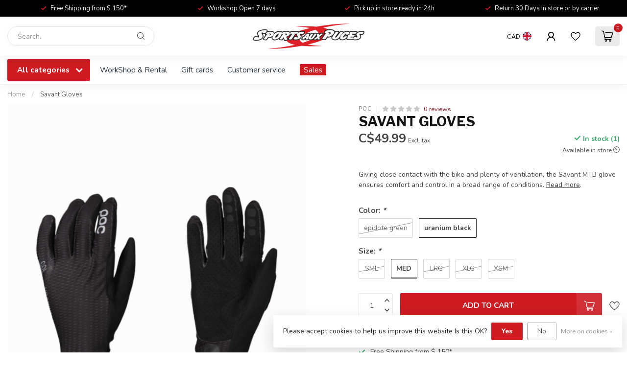

--- FILE ---
content_type: text/html;charset=utf-8
request_url: https://www.sapstjean.com/en/gants-savant-mtb-glove.html
body_size: 43090
content:
<!DOCTYPE html>
<html lang="en-GB">
  <head>
<link rel="preconnect" href="https://cdn.shoplightspeed.com">
<link rel="preconnect" href="https://fonts.googleapis.com">
<link rel="preconnect" href="https://fonts.gstatic.com" crossorigin>
<!--

    Theme Proxima | v1.0.0.2504202501_0_647618
    Theme designed and created by Dyvelopment - We are true e-commerce heroes!

    For custom Lightspeed eCom development or design contact us at www.dyvelopment.com

      _____                  _                                  _   
     |  __ \                | |                                | |  
     | |  | |_   ___   _____| | ___  _ __  _ __ ___   ___ _ __ | |_ 
     | |  | | | | \ \ / / _ \ |/ _ \| '_ \| '_ ` _ \ / _ \ '_ \| __|
     | |__| | |_| |\ V /  __/ | (_) | |_) | | | | | |  __/ | | | |_ 
     |_____/ \__, | \_/ \___|_|\___/| .__/|_| |_| |_|\___|_| |_|\__|
              __/ |                 | |                             
             |___/                  |_|                             
-->


<meta charset="utf-8"/>
<!-- [START] 'blocks/head.rain' -->
<!--

  (c) 2008-2026 Lightspeed Netherlands B.V.
  http://www.lightspeedhq.com
  Generated: 21-01-2026 @ 18:45:29

-->
<link rel="canonical" href="https://www.sapstjean.com/en/gants-savant-mtb-glove.html"/>
<link rel="alternate" href="https://www.sapstjean.com/en/index.rss" type="application/rss+xml" title="New products"/>
<link href="https://cdn.shoplightspeed.com/assets/cookielaw.css?2025-02-20" rel="stylesheet" type="text/css"/>
<meta name="robots" content="noodp,noydir"/>
<meta name="google-site-verification" content="&lt;meta name=&quot;facebook-domain-verification&quot; content=&quot;qacrwzmqzj9bc08yxkp2nudusml2pf&quot; /&gt;"/>
<meta name="google-site-verification" content="MdK526iV3tvpqJ4LxlX4vhHtDOzO3WYL5_nH6S6RhnY"/>
<meta name="google-site-verification" content="+nxGUDJ4QpAZ5l9Bsjdi102tLVC21AIh5d1Nl23908vVuFHs34="/>
<meta property="og:url" content="https://www.sapstjean.com/en/gants-savant-mtb-glove.html?source=facebook"/>
<meta property="og:site_name" content="Sports aux Puces St-Jean"/>
<meta property="og:title" content="POC USA Savant MTB Glove"/>
<meta property="og:description" content="The POC USA Savant MTB Glove is a great glove for any trail ride. The strong material and high-quality stitching make it durable and comfortable."/>
<meta property="og:image" content="https://cdn.shoplightspeed.com/shops/647618/files/51469933/poc-savant-gloves.jpg"/>
<script src="https://www.powr.io/powr.js?external-type=lightspeed"></script>
<script>
<!-- Google Tag Manager -->
<script>(function(w,d,s,l,i){w[l]=w[l]||[];w[l].push({'gtm.start':
new Date().getTime(),event:'gtm.js'});var f=d.getElementsByTagName(s)[0],
j=d.createElement(s),dl=l!='dataLayer'?'&l='+l:'';j.async=true;j.src=
'https://www.googletagmanager.com/gtm.js?id='+i+dl;f.parentNode.insertBefore(j,f);
})(window,document,'script','dataLayer','GTM-PTZ4NXB');</script>
<!-- End Google Tag Manager -->
</script>
<script>
<!-- Global site tag (gtag.js) - Google Ads: 10808817178 -->
<script async src="https://www.googletagmanager.com/gtag/js?id=AW-10808817178"></script>
<script>
    window.dataLayer = window.dataLayer || [];
    function gtag(){dataLayer.push(arguments);}
    gtag('js', new Date());

    gtag('config', 'AW-10808817178');
</script>
</script>
<script>
<meta name="google-site-verification" content="MdK526iV3tvpqJ4LxlX4vhHtDOzO3WYL5_nH6S6RhnY" />
</script>
<script>
<!-- Meta Pixel Code -->
<script>
!function(f,b,e,v,n,t,s)
{if(f.fbq)return;n=f.fbq=function(){n.callMethod?
n.callMethod.apply(n,arguments):n.queue.push(arguments)};
if(!f._fbq)f._fbq=n;n.push=n;n.loaded=!0;n.version='2.0';
n.queue=[];t=b.createElement(e);t.async=!0;
t.src=v;s=b.getElementsByTagName(e)[0];
s.parentNode.insertBefore(t,s)}(window, document,'script',
'https://connect.facebook.net/en_US/fbevents.js');
fbq('init', '1011267429802315');
fbq('track', 'PageView');
</script>
<noscript><img height="1" width="1" style="display:none"
src="https://www.facebook.com/tr?id=1011267429802315&ev=PageView&noscript=1"
/></noscript>
<!-- End Meta Pixel Code -->
</script>
<script>
<META NAME="google-site-verification" CONTENT="+nxGUDJ4QpAZ5l9Bsjdi102tLVC21AIh5d1Nl23908vVuFHs34="/>
</script>
<script>
/* DyApps Theme Addons config */
if( !window.dyapps ){ window.dyapps = {}; }
window.dyapps.addons = {
 "enabled": true,
 "created_at": "03-06-2025 20:40:49",
 "settings": {
    "matrix_separator": ",",
    "filterGroupSwatches": [],
    "swatchesForCustomFields": [],
    "plan": {
     "can_variant_group": true,
     "can_stockify": true,
     "can_vat_switcher": true,
     "can_age_popup": true,
     "can_custom_qty": false,
     "can_data01_colors": true
    },
    "advancedVariants": {
     "enabled": true,
     "price_in_dropdown": true,
     "stockify_in_dropdown": true,
     "disable_out_of_stock": true,
     "grid_swatches_container_selector": ".dy-collection-grid-swatch-holder",
     "grid_swatches_position": "left",
     "grid_swatches_max_colors": 4,
     "grid_swatches_enabled": true,
     "variant_status_icon": false,
     "display_type": "blocks",
     "product_swatches_size": "default",
     "live_pricing": true
    },
    "age_popup": {
     "enabled": false,
     "logo_url": "",
     "image_footer_url": "",
     "text": {
                 
        "en": {
         "content": "<h3>Confirm your age<\/h3><p>You must be over the age of 18 to enter this website.<\/p>",
         "content_no": "<h3>Sorry!<\/h3><p>Unfortunately you cannot access this website.<\/p>",
         "button_yes": "I am 18 years or older",
         "button_no": "I am under 18",
        } ,          
        "fc": {
         "content": "<h3>Confirm your age<\/h3><p>You must be over the age of 18 to enter this website.<\/p>",
         "content_no": "<h3>Sorry!<\/h3><p>Unfortunately you cannot access this website.<\/p>",
         "button_yes": "I am 18 years or older",
         "button_no": "I am under 18",
        }        }
    },
    "stockify": {
     "enabled": false,
     "stock_trigger_type": "outofstock",
     "optin_policy": false,
     "api": "https://my.dyapps.io/api/public/e763df0fd4/stockify/subscribe",
     "text": {
                 
        "en": {
         "email_placeholder": "Your email address",
         "button_trigger": "Notify me when back in stock",
         "button_submit": "Keep me updated!",
         "title": "Leave your email address",
         "desc": "Unfortunately this item is out of stock right now. Leave your email address below and we'll send you an email when the item is available again.",
         "bottom_text": "We use your data to send this email. Read more in our <a href=\"\/service\/privacy-policy\/\" target=\"_blank\">privacy policy<\/a>."
        } ,          
        "fc": {
         "email_placeholder": "Votre adresse e-mail",
         "button_trigger": "Avertissez-moi lorsque de retour en stock",
         "button_submit": "Tenez moi au courant!",
         "title": "Laissez votre adresse e-mail",
         "desc": "Malheureusement, cet article est actuellement en rupture de stock. Laissez votre adresse e-mail ci-dessous et nous vous enverrons un e-mail lorsque l'article sera \u00e0 nouveau disponible.",
         "bottom_text": "Nous utilisons vos donn\u00e9es pour envoyer cet e-mail. En savoir plus dans notre <a href=\"\/service\/privacy-policy\/\" target=\"_blank\">politique de confidentialit\u00e9<\/a>."
        }        }
    },
    "categoryBanners": {
     "enabled": true,
     "mobile_breakpoint": "576px",
     "category_banner": [],
     "banners": {
             }
    }
 },
 "swatches": {
 "default": {"is_default": true, "type": "multi", "values": {"background-size": "10px 10px", "background-position": "0 0, 0 5px, 5px -5px, -5px 0px", "background-image": "linear-gradient(45deg, rgba(100,100,100,0.3) 25%, transparent 25%),  linear-gradient(-45deg, rgba(100,100,100,0.3) 25%, transparent 25%),  linear-gradient(45deg, transparent 75%, rgba(100,100,100,0.3) 75%),  linear-gradient(-45deg, transparent 75%, rgba(100,100,100,0.3) 75%)"}} ,  
 "red": {"type": "color", "value": "#ff0000"},  
 "rouge": {"type": "color", "value": "#ff0000"},  
 "black": {"type": "color", "value": "#000000"},  
 "noir": {"type": "color", "value": "#000000"},  
 "pink": {"type": "color", "value": "#f45672"},  
 "rose": {"type": "color", "value": "#f45672"},  
 "orange": {"type": "color", "value": "#efa51d"},  
 "green": {"type": "color", "value": "#08bb08"},  
 "vert": {"type": "color", "value": "#08bb08"},  
 "red tint": {"type": "color", "value": "#ba0918"},  
 "cast black": {"type": "color", "value": "#000000"},  
 "white mountains": {"type": "color", "value": "#f1f1f0"},  
 "arctic blue": {"type": "color", "value": "#79b9d5"},  
 "redwood": {"type": "color", "value": "#dc3224"},  
 "blaze": {"type": "color", "value": "#dc3224"},  
 "white": {"type": "color", "value": "#ffffff"},  
 "blanc": {"type": "color", "value": "#ffffff"},  
 "white sage": {"type": "color", "value": "#c6ddd5"},  
 "cast blue": {"type": "color", "value": "#687a8e"},  
 "flo red": {"type": "color", "value": "#e72318"},  
 "hyperviz": {"type": "color", "value": "#f4f82f"},  
 "dark moss green": {"type": "color", "value": "#4b494a"},  
 "sky blue": {"type": "color", "value": "#217edf"},  
 "cool grey": {"type": "color", "value": "#aea8a8"},  
 "tarmac black": {"type": "color", "value": "#000000"},  
 "turquoise": {"type": "color", "value": "#7fc9d6"},  
 "blue": {"type": "color", "value": "#0000ff"},  
 "bleu": {"type": "color", "value": "#0000ff"},  
 "mint": {"type": "color", "value": "#84f6fa"},  
 "menthe": {"type": "color", "value": "#84f6fa"},  
 "navy": {"type": "color", "value": "#000080"},  
 "marin": {"type": "color", "value": "#000080"},  
 "olive green": {"type": "color", "value": "#6b8e23"},  
 "olive verte": {"type": "color", "value": "#6b8e23"},  
 "dark indigo": {"type": "color", "value": "#336892"},  
 "bark": {"type": "color", "value": "#8e876b"},  
 "Écorce": {"type": "color", "value": "#8e876b"},  
 "purple": {"type": "color", "value": "#800080"},  
 "mauve": {"type": "color", "value": "#800080"},  
 "dark shadow": {"type": "color", "value": "#66665e"},  
 "stealth": {"type": "color", "value": "#504f53"},  
 "emerald": {"type": "color", "value": "#5c7c7a"},  
 "Émeraude": {"type": "color", "value": "#5c7c7a"},  
 "mocha": {"type": "color", "value": "#a38d7c"},  
 "moka": {"type": "color", "value": "#a38d7c"},  
 "eucalyptus": {"type": "color", "value": "#87a498"},  
 "teal": {"type": "color", "value": "#4acce4"},  
 "sarcelle": {"type": "color", "value": "#4acce4"},  
 "oak green": {"type": "color", "value": "#828c78"},  
 "sand": {"type": "color", "value": "#e6ded1"},  
 "sable": {"type": "color", "value": "#e6ded1"},  
 "maroon": {"type": "color", "value": "#7c4751"},  
 "marron": {"type": "color", "value": "#7c4751"},  
 "clay": {"type": "color", "value": "#dfd4de"},  
 "transparent sidewalls": {"type": "color", "value": "#b39279"},  
 "grey": {"type": "color", "value": "#808080"},  
 "gris": {"type": "color", "value": "#808080"},  
 "titanium": {"type": "color", "value": "#8c8989"},  
 "fire": {"type": "color", "value": "#e72318"},  
 "ivy": {"type": "color", "value": "#577f6e"},  
 "pine": {"type": "color", "value": "#828c78"},  
 "black/white": {"type": "color", "value": "#000000"},  
 "noir/blanc": {"type": "color", "value": "#000000"},  
 "cucumber": {"type": "color", "value": "#b7d086"},  
 "black/black": {"type": "color", "value": "#000000"},  
 "noir/noir": {"type": "color", "value": "#000000"},  
 "blush": {"type": "color", "value": "#e3aec6"},  
 "dusty blue": {"type": "color", "value": "#8ba9ca"},  
 "neon green": {"type": "color", "value": "#5ef378"},  
 "vert neon": {"type": "color", "value": "#5ef378"},  
 "neon pink": {"type": "color", "value": "#fe3e6b"},  
 "rose neon": {"type": "color", "value": "#fe3e6b"},  
 "lavender": {"type": "color", "value": "#dcd0ff"},  
 "teal blue": {"type": "color", "value": "#20b2aa"},  
 "light grey": {"type": "color", "value": "#e5e4e2"},  
 "mat black": {"type": "color", "value": "#000000"},  
 "noir mat": {"type": "color", "value": "#000000"},  
 "smoke": {"type": "color", "value": "#8c8989"},  
 "lilac": {"type": "color", "value": "#cec8ef"},  
 "lilas": {"type": "color", "value": "#cec8ef"},  
 "mineral space": {"type": "color", "value": "#000000"},  
 "dino fossil": {"type": "color", "value": "#217edf"},  
 "cobalt": {"type": "color", "value": "#002147"},  
 "ultra purple": {"type": "color", "value": "#fe3e6b"},  
 "blackout": {"type": "color", "value": "#000000"},  
 "matte black": {"type": "color", "value": "#000000"},  
 "matte white": {"type": "color", "value": "#ffffff"},  
 "poseidon": {"type": "color", "value": "#217edf"},  
 "matte grey": {"type": "color", "value": "#aea8a8"},  
 "factory pilot black": {"type": "color", "value": "#000000"},  
 "stonewash": {"type": "color", "value": "#8ba9ca"},  
 "dark brush": {"type": "color", "value": "#828c78"},  
 "forged iron": {"type": "color", "value": "#8c8989"},  
 "matte navy": {"type": "color", "value": "#002147"},  
 "celeste": {"type": "color", "value": "#20b2aa"},  
 "flo orange": {"type": "color", "value": "#dc3224"},  
 "azure blue": {"type": "color", "value": "#217edf"},  
 "ruby": {"type": "color", "value": "#e72318"},  
 "orchid pop": {"type": "color", "value": "#682860"},  
 "zinnia": {"type": "color", "value": "#e72318"},  
 "space blue": {"type": "color", "value": "#000080"},  
 "sapphire blue": {"type": "color", "value": "#0000cd"},  
 "fuchsia": {"type": "color", "value": "#ca1f7b"},  
 "rosewood red": {"type": "color", "value": "#7b1113"},  
 "midnight": {"type": "color", "value": "#002147"},  
 "army": {"type": "color", "value": "#8b9e77"},  
 "charcoal": {"type": "color", "value": "#8e8787"},  
 "apricot": {"type": "color", "value": "#dd9106"},  
 "abricot": {"type": "color", "value": "#dd9106"},  
 "strawberry": {"type": "color", "value": "#dc3224"},  
 "fraise": {"type": "color", "value": "#dc3224"},  
 "infrared": {"type": "color", "value": "#dc3224"},  
 "deep red": {"type": "color", "value": "#dc3224"},  
 "ochre": {"type": "color", "value": "#ffdb58"},  
 "loden green": {"type": "color", "value": "#828c78"},  
 "forest": {"type": "color", "value": "#6ba28b"},  
 "rainy day": {"type": "color", "value": "#dad5cf"},  
 "tan": {"type": "color", "value": "#d2b48c"},  
 "redline": {"type": "color", "value": "#f70606"},  
 "plum": {"type": "color", "value": "#8e4585"},  
 "scuba bleu": {"type": "color", "value": "#2fa6e5"},  
 "heather navy": {"type": "color", "value": "#154780"},  
 "heather ivy": {"type": "color", "value": "#828c78"},  
 "berry": {"type": "color", "value": "#ca1f7b"},  
 "amethyst": {"type": "color", "value": "#8d67fb"},  
 "moonbeam": {"type": "color", "value": "#e6ded1"},  
 "aqua": {"type": "color", "value": "#20b2aa"},  
 "chili": {"type": "color", "value": "#ff0000"},  
 "cobalt": {"type": "color", "value": "#0000cd"},  
 "red/white": {"type": "color", "value": "#f80b0b"},  
 "rouge/blanc": {"type": "color", "value": "#f80b0b"},  
 "royal": {"type": "color", "value": "#4169e1"},  
 "zephyr": {"type": "color", "value": "#e3aec6"},  
 "brun": {"type": "color", "value": "#964b00"},  
 "brown": {"type": "color", "value": "#964b00"},  
 "limestone": {"type": "color", "value": "#b7d086"},  
 "sapphire": {"type": "color", "value": "#0000cd"},  
 "midnight shadow": {"type": "color", "value": "#000000"},  
 "metallic pine": {"type": "color", "value": "#25855d"},  
 "rusted red": {"type": "color", "value": "#dc3224"},  
 "morning mist": {"type": "color", "value": "#ffffff"},  
 "obsidian": {"type": "color", "value": "#8c8989"},  
 "birch": {"type": "color", "value": "#f1f1f0"},  
 "lagoon blue": {"type": "color", "value": "#c6ddd5"},  
 "spruce": {"type": "color", "value": "#989b95"},  
 "carbon": {"type": "color", "value": "#504f53"},  
 "amber": {"type": "color", "value": "#e1ad01"},  
 "taupe": {"type": "color", "value": "#d5c1a6"},  
 "powder indigo": {"type": "color", "value": "#cec8ef"},  
 "ion": {"type": "color", "value": "#f4f82f"},  
 "cast lilac": {"type": "color", "value": "#682860"},  
 "dune white": {"type": "color", "value": "#f1f1f0"},  
 "sulphur": {"type": "color", "value": "#ffdb58"},  
 "oasis": {"type": "color", "value": "#84cfb0"},  
 "slate": {"type": "color", "value": "#8c8989"},  
 "sage green": {"type": "color", "value": "#828c78"},  
 "spice": {"type": "color", "value": "#b56e71"},  
 "dove grey": {"type": "color", "value": "#e5e4e2"},  
 "tropical teal": {"type": "color", "value": "#6ba28b"},  
 "dark navy": {"type": "color", "value": "#002147"},  
 "eclipse": {"type": "color", "value": "#002147"},  
 "nightshade": {"type": "color", "value": "#682860"},  
 "noir-blanc": {"type": "image", "value": "https://i0.wp.com/dictionaryblog.cambridge.org/wp-content/uploads/2020/07/black-and-white-1.png?ssl=1"},  
 "black-white": {"type": "image", "value": "https://i0.wp.com/dictionaryblog.cambridge.org/wp-content/uploads/2020/07/black-and-white-1.png?ssl=1"},  
 "sea": {"type": "color", "value": "#8ba9ca"},  
 "rebel pink": {"type": "color", "value": "#fe3e6b"},  
 "yellow": {"type": "color", "value": "#ffdb58"},  
 "jaune": {"type": "color", "value": "#ffdb58"},  
 "dune white graphic": {"type": "color", "value": "#84cfb0"},  
 "dusky pink": {"type": "color", "value": "#e3aec6"},  
 "gold": {"type": "color", "value": "#d3af37"},  
 "or": {"type": "color", "value": "#d3af37"},  
 "oil slick": {"type": "color", "value": "#7a22a5"}  }
};
(function () {
 var s = document.createElement('style');
 s.innerText = '.copyright>span:nth-child(2){ display: none; }';
 document.head.appendChild(s);
})();
</script>
<script src="https://facebook.dmwsconnector.nl/shop-assets/647618/capi.js?id=3205e4ecb8752fd0ea958504b80fb1b6"></script>
<!--[if lt IE 9]>
<script src="https://cdn.shoplightspeed.com/assets/html5shiv.js?2025-02-20"></script>
<![endif]-->
<!-- [END] 'blocks/head.rain' -->

<title>POC USA Savant MTB Glove - Sports aux Puces St-Jean</title>

<meta name="dyapps-addons-enabled" content="true">
<meta name="dyapps-addons-version" content="2022081001">
<meta name="dyapps-theme-name" content="Proxima">

<meta name="description" content="The POC USA Savant MTB Glove is a great glove for any trail ride. The strong material and high-quality stitching make it durable and comfortable." />
<meta name="keywords" content="POC, USA, Savant, MTB, Glove," />

<meta http-equiv="X-UA-Compatible" content="IE=edge">
<meta name="viewport" content="width=device-width, initial-scale=1">

<link rel="shortcut icon" href="https://cdn.shoplightspeed.com/shops/647618/themes/17405/v/825731/assets/favicon.ico?20230830183545" type="image/x-icon" />
<link rel="preload" as="image" href="https://cdn.shoplightspeed.com/shops/647618/themes/17405/v/794035/assets/logo.png?20230615174300">


	<link rel="preload" as="image" href="https://cdn.shoplightspeed.com/shops/647618/files/51469933/650x750x2/savant-gloves.jpg">

<script src="https://cdn.shoplightspeed.com/shops/647618/themes/17405/assets/jquery-1-12-4-min.js?20260121181500" defer></script>
<script>if(navigator.userAgent.indexOf("MSIE ") > -1 || navigator.userAgent.indexOf("Trident/") > -1) { document.write('<script src="https://cdn.shoplightspeed.com/shops/647618/themes/17405/assets/intersection-observer-polyfill.js?20260121181500">\x3C/script>') }</script>

<style>/*!
 * Bootstrap Reboot v4.6.1 (https://getbootstrap.com/)
 * Copyright 2011-2021 The Bootstrap Authors
 * Copyright 2011-2021 Twitter, Inc.
 * Licensed under MIT (https://github.com/twbs/bootstrap/blob/main/LICENSE)
 * Forked from Normalize.css, licensed MIT (https://github.com/necolas/normalize.css/blob/master/LICENSE.md)
 */*,*::before,*::after{box-sizing:border-box}html{font-family:sans-serif;line-height:1.15;-webkit-text-size-adjust:100%;-webkit-tap-highlight-color:rgba(0,0,0,0)}article,aside,figcaption,figure,footer,header,hgroup,main,nav,section{display:block}body{margin:0;font-family:-apple-system,BlinkMacSystemFont,"Segoe UI",Roboto,"Helvetica Neue",Arial,"Noto Sans","Liberation Sans",sans-serif,"Apple Color Emoji","Segoe UI Emoji","Segoe UI Symbol","Noto Color Emoji";font-size:1rem;font-weight:400;line-height:1.42857143;color:#212529;text-align:left;background-color:#fff}[tabindex="-1"]:focus:not(:focus-visible){outline:0 !important}hr{box-sizing:content-box;height:0;overflow:visible}h1,h2,h3,h4,h5,h6{margin-top:0;margin-bottom:.5rem}p{margin-top:0;margin-bottom:1rem}abbr[title],abbr[data-original-title]{text-decoration:underline;text-decoration:underline dotted;cursor:help;border-bottom:0;text-decoration-skip-ink:none}address{margin-bottom:1rem;font-style:normal;line-height:inherit}ol,ul,dl{margin-top:0;margin-bottom:1rem}ol ol,ul ul,ol ul,ul ol{margin-bottom:0}dt{font-weight:700}dd{margin-bottom:.5rem;margin-left:0}blockquote{margin:0 0 1rem}b,strong{font-weight:bolder}small{font-size:80%}sub,sup{position:relative;font-size:75%;line-height:0;vertical-align:baseline}sub{bottom:-0.25em}sup{top:-0.5em}a{color:#007bff;text-decoration:none;background-color:transparent}a:hover{color:#0056b3;text-decoration:underline}a:not([href]):not([class]){color:inherit;text-decoration:none}a:not([href]):not([class]):hover{color:inherit;text-decoration:none}pre,code,kbd,samp{font-family:SFMono-Regular,Menlo,Monaco,Consolas,"Liberation Mono","Courier New",monospace;font-size:1em}pre{margin-top:0;margin-bottom:1rem;overflow:auto;-ms-overflow-style:scrollbar}figure{margin:0 0 1rem}img{vertical-align:middle;border-style:none}svg{overflow:hidden;vertical-align:middle}table{border-collapse:collapse}caption{padding-top:.75rem;padding-bottom:.75rem;color:#6c757d;text-align:left;caption-side:bottom}th{text-align:inherit;text-align:-webkit-match-parent}label{display:inline-block;margin-bottom:.5rem}button{border-radius:0}button:focus:not(:focus-visible){outline:0}input,button,select,optgroup,textarea{margin:0;font-family:inherit;font-size:inherit;line-height:inherit}button,input{overflow:visible}button,select{text-transform:none}[role=button]{cursor:pointer}select{word-wrap:normal}button,[type=button],[type=reset],[type=submit]{-webkit-appearance:button}button:not(:disabled),[type=button]:not(:disabled),[type=reset]:not(:disabled),[type=submit]:not(:disabled){cursor:pointer}button::-moz-focus-inner,[type=button]::-moz-focus-inner,[type=reset]::-moz-focus-inner,[type=submit]::-moz-focus-inner{padding:0;border-style:none}input[type=radio],input[type=checkbox]{box-sizing:border-box;padding:0}textarea{overflow:auto;resize:vertical}fieldset{min-width:0;padding:0;margin:0;border:0}legend{display:block;width:100%;max-width:100%;padding:0;margin-bottom:.5rem;font-size:1.5rem;line-height:inherit;color:inherit;white-space:normal}progress{vertical-align:baseline}[type=number]::-webkit-inner-spin-button,[type=number]::-webkit-outer-spin-button{height:auto}[type=search]{outline-offset:-2px;-webkit-appearance:none}[type=search]::-webkit-search-decoration{-webkit-appearance:none}::-webkit-file-upload-button{font:inherit;-webkit-appearance:button}output{display:inline-block}summary{display:list-item;cursor:pointer}template{display:none}[hidden]{display:none !important}/*!
 * Bootstrap Grid v4.6.1 (https://getbootstrap.com/)
 * Copyright 2011-2021 The Bootstrap Authors
 * Copyright 2011-2021 Twitter, Inc.
 * Licensed under MIT (https://github.com/twbs/bootstrap/blob/main/LICENSE)
 */html{box-sizing:border-box;-ms-overflow-style:scrollbar}*,*::before,*::after{box-sizing:inherit}.container,.container-fluid,.container-xl,.container-lg,.container-md,.container-sm{width:100%;padding-right:15px;padding-left:15px;margin-right:auto;margin-left:auto}@media(min-width: 576px){.container-sm,.container{max-width:540px}}@media(min-width: 768px){.container-md,.container-sm,.container{max-width:720px}}@media(min-width: 992px){.container-lg,.container-md,.container-sm,.container{max-width:960px}}@media(min-width: 1200px){.container-xl,.container-lg,.container-md,.container-sm,.container{max-width:1140px}}.row{display:flex;flex-wrap:wrap;margin-right:-15px;margin-left:-15px}.no-gutters{margin-right:0;margin-left:0}.no-gutters>.col,.no-gutters>[class*=col-]{padding-right:0;padding-left:0}.col-xl,.col-xl-auto,.col-xl-12,.col-xl-11,.col-xl-10,.col-xl-9,.col-xl-8,.col-xl-7,.col-xl-6,.col-xl-5,.col-xl-4,.col-xl-3,.col-xl-2,.col-xl-1,.col-lg,.col-lg-auto,.col-lg-12,.col-lg-11,.col-lg-10,.col-lg-9,.col-lg-8,.col-lg-7,.col-lg-6,.col-lg-5,.col-lg-4,.col-lg-3,.col-lg-2,.col-lg-1,.col-md,.col-md-auto,.col-md-12,.col-md-11,.col-md-10,.col-md-9,.col-md-8,.col-md-7,.col-md-6,.col-md-5,.col-md-4,.col-md-3,.col-md-2,.col-md-1,.col-sm,.col-sm-auto,.col-sm-12,.col-sm-11,.col-sm-10,.col-sm-9,.col-sm-8,.col-sm-7,.col-sm-6,.col-sm-5,.col-sm-4,.col-sm-3,.col-sm-2,.col-sm-1,.col,.col-auto,.col-12,.col-11,.col-10,.col-9,.col-8,.col-7,.col-6,.col-5,.col-4,.col-3,.col-2,.col-1{position:relative;width:100%;padding-right:15px;padding-left:15px}.col{flex-basis:0;flex-grow:1;max-width:100%}.row-cols-1>*{flex:0 0 100%;max-width:100%}.row-cols-2>*{flex:0 0 50%;max-width:50%}.row-cols-3>*{flex:0 0 33.3333333333%;max-width:33.3333333333%}.row-cols-4>*{flex:0 0 25%;max-width:25%}.row-cols-5>*{flex:0 0 20%;max-width:20%}.row-cols-6>*{flex:0 0 16.6666666667%;max-width:16.6666666667%}.col-auto{flex:0 0 auto;width:auto;max-width:100%}.col-1{flex:0 0 8.33333333%;max-width:8.33333333%}.col-2{flex:0 0 16.66666667%;max-width:16.66666667%}.col-3{flex:0 0 25%;max-width:25%}.col-4{flex:0 0 33.33333333%;max-width:33.33333333%}.col-5{flex:0 0 41.66666667%;max-width:41.66666667%}.col-6{flex:0 0 50%;max-width:50%}.col-7{flex:0 0 58.33333333%;max-width:58.33333333%}.col-8{flex:0 0 66.66666667%;max-width:66.66666667%}.col-9{flex:0 0 75%;max-width:75%}.col-10{flex:0 0 83.33333333%;max-width:83.33333333%}.col-11{flex:0 0 91.66666667%;max-width:91.66666667%}.col-12{flex:0 0 100%;max-width:100%}.order-first{order:-1}.order-last{order:13}.order-0{order:0}.order-1{order:1}.order-2{order:2}.order-3{order:3}.order-4{order:4}.order-5{order:5}.order-6{order:6}.order-7{order:7}.order-8{order:8}.order-9{order:9}.order-10{order:10}.order-11{order:11}.order-12{order:12}.offset-1{margin-left:8.33333333%}.offset-2{margin-left:16.66666667%}.offset-3{margin-left:25%}.offset-4{margin-left:33.33333333%}.offset-5{margin-left:41.66666667%}.offset-6{margin-left:50%}.offset-7{margin-left:58.33333333%}.offset-8{margin-left:66.66666667%}.offset-9{margin-left:75%}.offset-10{margin-left:83.33333333%}.offset-11{margin-left:91.66666667%}@media(min-width: 576px){.col-sm{flex-basis:0;flex-grow:1;max-width:100%}.row-cols-sm-1>*{flex:0 0 100%;max-width:100%}.row-cols-sm-2>*{flex:0 0 50%;max-width:50%}.row-cols-sm-3>*{flex:0 0 33.3333333333%;max-width:33.3333333333%}.row-cols-sm-4>*{flex:0 0 25%;max-width:25%}.row-cols-sm-5>*{flex:0 0 20%;max-width:20%}.row-cols-sm-6>*{flex:0 0 16.6666666667%;max-width:16.6666666667%}.col-sm-auto{flex:0 0 auto;width:auto;max-width:100%}.col-sm-1{flex:0 0 8.33333333%;max-width:8.33333333%}.col-sm-2{flex:0 0 16.66666667%;max-width:16.66666667%}.col-sm-3{flex:0 0 25%;max-width:25%}.col-sm-4{flex:0 0 33.33333333%;max-width:33.33333333%}.col-sm-5{flex:0 0 41.66666667%;max-width:41.66666667%}.col-sm-6{flex:0 0 50%;max-width:50%}.col-sm-7{flex:0 0 58.33333333%;max-width:58.33333333%}.col-sm-8{flex:0 0 66.66666667%;max-width:66.66666667%}.col-sm-9{flex:0 0 75%;max-width:75%}.col-sm-10{flex:0 0 83.33333333%;max-width:83.33333333%}.col-sm-11{flex:0 0 91.66666667%;max-width:91.66666667%}.col-sm-12{flex:0 0 100%;max-width:100%}.order-sm-first{order:-1}.order-sm-last{order:13}.order-sm-0{order:0}.order-sm-1{order:1}.order-sm-2{order:2}.order-sm-3{order:3}.order-sm-4{order:4}.order-sm-5{order:5}.order-sm-6{order:6}.order-sm-7{order:7}.order-sm-8{order:8}.order-sm-9{order:9}.order-sm-10{order:10}.order-sm-11{order:11}.order-sm-12{order:12}.offset-sm-0{margin-left:0}.offset-sm-1{margin-left:8.33333333%}.offset-sm-2{margin-left:16.66666667%}.offset-sm-3{margin-left:25%}.offset-sm-4{margin-left:33.33333333%}.offset-sm-5{margin-left:41.66666667%}.offset-sm-6{margin-left:50%}.offset-sm-7{margin-left:58.33333333%}.offset-sm-8{margin-left:66.66666667%}.offset-sm-9{margin-left:75%}.offset-sm-10{margin-left:83.33333333%}.offset-sm-11{margin-left:91.66666667%}}@media(min-width: 768px){.col-md{flex-basis:0;flex-grow:1;max-width:100%}.row-cols-md-1>*{flex:0 0 100%;max-width:100%}.row-cols-md-2>*{flex:0 0 50%;max-width:50%}.row-cols-md-3>*{flex:0 0 33.3333333333%;max-width:33.3333333333%}.row-cols-md-4>*{flex:0 0 25%;max-width:25%}.row-cols-md-5>*{flex:0 0 20%;max-width:20%}.row-cols-md-6>*{flex:0 0 16.6666666667%;max-width:16.6666666667%}.col-md-auto{flex:0 0 auto;width:auto;max-width:100%}.col-md-1{flex:0 0 8.33333333%;max-width:8.33333333%}.col-md-2{flex:0 0 16.66666667%;max-width:16.66666667%}.col-md-3{flex:0 0 25%;max-width:25%}.col-md-4{flex:0 0 33.33333333%;max-width:33.33333333%}.col-md-5{flex:0 0 41.66666667%;max-width:41.66666667%}.col-md-6{flex:0 0 50%;max-width:50%}.col-md-7{flex:0 0 58.33333333%;max-width:58.33333333%}.col-md-8{flex:0 0 66.66666667%;max-width:66.66666667%}.col-md-9{flex:0 0 75%;max-width:75%}.col-md-10{flex:0 0 83.33333333%;max-width:83.33333333%}.col-md-11{flex:0 0 91.66666667%;max-width:91.66666667%}.col-md-12{flex:0 0 100%;max-width:100%}.order-md-first{order:-1}.order-md-last{order:13}.order-md-0{order:0}.order-md-1{order:1}.order-md-2{order:2}.order-md-3{order:3}.order-md-4{order:4}.order-md-5{order:5}.order-md-6{order:6}.order-md-7{order:7}.order-md-8{order:8}.order-md-9{order:9}.order-md-10{order:10}.order-md-11{order:11}.order-md-12{order:12}.offset-md-0{margin-left:0}.offset-md-1{margin-left:8.33333333%}.offset-md-2{margin-left:16.66666667%}.offset-md-3{margin-left:25%}.offset-md-4{margin-left:33.33333333%}.offset-md-5{margin-left:41.66666667%}.offset-md-6{margin-left:50%}.offset-md-7{margin-left:58.33333333%}.offset-md-8{margin-left:66.66666667%}.offset-md-9{margin-left:75%}.offset-md-10{margin-left:83.33333333%}.offset-md-11{margin-left:91.66666667%}}@media(min-width: 992px){.col-lg{flex-basis:0;flex-grow:1;max-width:100%}.row-cols-lg-1>*{flex:0 0 100%;max-width:100%}.row-cols-lg-2>*{flex:0 0 50%;max-width:50%}.row-cols-lg-3>*{flex:0 0 33.3333333333%;max-width:33.3333333333%}.row-cols-lg-4>*{flex:0 0 25%;max-width:25%}.row-cols-lg-5>*{flex:0 0 20%;max-width:20%}.row-cols-lg-6>*{flex:0 0 16.6666666667%;max-width:16.6666666667%}.col-lg-auto{flex:0 0 auto;width:auto;max-width:100%}.col-lg-1{flex:0 0 8.33333333%;max-width:8.33333333%}.col-lg-2{flex:0 0 16.66666667%;max-width:16.66666667%}.col-lg-3{flex:0 0 25%;max-width:25%}.col-lg-4{flex:0 0 33.33333333%;max-width:33.33333333%}.col-lg-5{flex:0 0 41.66666667%;max-width:41.66666667%}.col-lg-6{flex:0 0 50%;max-width:50%}.col-lg-7{flex:0 0 58.33333333%;max-width:58.33333333%}.col-lg-8{flex:0 0 66.66666667%;max-width:66.66666667%}.col-lg-9{flex:0 0 75%;max-width:75%}.col-lg-10{flex:0 0 83.33333333%;max-width:83.33333333%}.col-lg-11{flex:0 0 91.66666667%;max-width:91.66666667%}.col-lg-12{flex:0 0 100%;max-width:100%}.order-lg-first{order:-1}.order-lg-last{order:13}.order-lg-0{order:0}.order-lg-1{order:1}.order-lg-2{order:2}.order-lg-3{order:3}.order-lg-4{order:4}.order-lg-5{order:5}.order-lg-6{order:6}.order-lg-7{order:7}.order-lg-8{order:8}.order-lg-9{order:9}.order-lg-10{order:10}.order-lg-11{order:11}.order-lg-12{order:12}.offset-lg-0{margin-left:0}.offset-lg-1{margin-left:8.33333333%}.offset-lg-2{margin-left:16.66666667%}.offset-lg-3{margin-left:25%}.offset-lg-4{margin-left:33.33333333%}.offset-lg-5{margin-left:41.66666667%}.offset-lg-6{margin-left:50%}.offset-lg-7{margin-left:58.33333333%}.offset-lg-8{margin-left:66.66666667%}.offset-lg-9{margin-left:75%}.offset-lg-10{margin-left:83.33333333%}.offset-lg-11{margin-left:91.66666667%}}@media(min-width: 1200px){.col-xl{flex-basis:0;flex-grow:1;max-width:100%}.row-cols-xl-1>*{flex:0 0 100%;max-width:100%}.row-cols-xl-2>*{flex:0 0 50%;max-width:50%}.row-cols-xl-3>*{flex:0 0 33.3333333333%;max-width:33.3333333333%}.row-cols-xl-4>*{flex:0 0 25%;max-width:25%}.row-cols-xl-5>*{flex:0 0 20%;max-width:20%}.row-cols-xl-6>*{flex:0 0 16.6666666667%;max-width:16.6666666667%}.col-xl-auto{flex:0 0 auto;width:auto;max-width:100%}.col-xl-1{flex:0 0 8.33333333%;max-width:8.33333333%}.col-xl-2{flex:0 0 16.66666667%;max-width:16.66666667%}.col-xl-3{flex:0 0 25%;max-width:25%}.col-xl-4{flex:0 0 33.33333333%;max-width:33.33333333%}.col-xl-5{flex:0 0 41.66666667%;max-width:41.66666667%}.col-xl-6{flex:0 0 50%;max-width:50%}.col-xl-7{flex:0 0 58.33333333%;max-width:58.33333333%}.col-xl-8{flex:0 0 66.66666667%;max-width:66.66666667%}.col-xl-9{flex:0 0 75%;max-width:75%}.col-xl-10{flex:0 0 83.33333333%;max-width:83.33333333%}.col-xl-11{flex:0 0 91.66666667%;max-width:91.66666667%}.col-xl-12{flex:0 0 100%;max-width:100%}.order-xl-first{order:-1}.order-xl-last{order:13}.order-xl-0{order:0}.order-xl-1{order:1}.order-xl-2{order:2}.order-xl-3{order:3}.order-xl-4{order:4}.order-xl-5{order:5}.order-xl-6{order:6}.order-xl-7{order:7}.order-xl-8{order:8}.order-xl-9{order:9}.order-xl-10{order:10}.order-xl-11{order:11}.order-xl-12{order:12}.offset-xl-0{margin-left:0}.offset-xl-1{margin-left:8.33333333%}.offset-xl-2{margin-left:16.66666667%}.offset-xl-3{margin-left:25%}.offset-xl-4{margin-left:33.33333333%}.offset-xl-5{margin-left:41.66666667%}.offset-xl-6{margin-left:50%}.offset-xl-7{margin-left:58.33333333%}.offset-xl-8{margin-left:66.66666667%}.offset-xl-9{margin-left:75%}.offset-xl-10{margin-left:83.33333333%}.offset-xl-11{margin-left:91.66666667%}}.d-none{display:none !important}.d-inline{display:inline !important}.d-inline-block{display:inline-block !important}.d-block{display:block !important}.d-table{display:table !important}.d-table-row{display:table-row !important}.d-table-cell{display:table-cell !important}.d-flex{display:flex !important}.d-inline-flex{display:inline-flex !important}@media(min-width: 576px){.d-sm-none{display:none !important}.d-sm-inline{display:inline !important}.d-sm-inline-block{display:inline-block !important}.d-sm-block{display:block !important}.d-sm-table{display:table !important}.d-sm-table-row{display:table-row !important}.d-sm-table-cell{display:table-cell !important}.d-sm-flex{display:flex !important}.d-sm-inline-flex{display:inline-flex !important}}@media(min-width: 768px){.d-md-none{display:none !important}.d-md-inline{display:inline !important}.d-md-inline-block{display:inline-block !important}.d-md-block{display:block !important}.d-md-table{display:table !important}.d-md-table-row{display:table-row !important}.d-md-table-cell{display:table-cell !important}.d-md-flex{display:flex !important}.d-md-inline-flex{display:inline-flex !important}}@media(min-width: 992px){.d-lg-none{display:none !important}.d-lg-inline{display:inline !important}.d-lg-inline-block{display:inline-block !important}.d-lg-block{display:block !important}.d-lg-table{display:table !important}.d-lg-table-row{display:table-row !important}.d-lg-table-cell{display:table-cell !important}.d-lg-flex{display:flex !important}.d-lg-inline-flex{display:inline-flex !important}}@media(min-width: 1200px){.d-xl-none{display:none !important}.d-xl-inline{display:inline !important}.d-xl-inline-block{display:inline-block !important}.d-xl-block{display:block !important}.d-xl-table{display:table !important}.d-xl-table-row{display:table-row !important}.d-xl-table-cell{display:table-cell !important}.d-xl-flex{display:flex !important}.d-xl-inline-flex{display:inline-flex !important}}@media print{.d-print-none{display:none !important}.d-print-inline{display:inline !important}.d-print-inline-block{display:inline-block !important}.d-print-block{display:block !important}.d-print-table{display:table !important}.d-print-table-row{display:table-row !important}.d-print-table-cell{display:table-cell !important}.d-print-flex{display:flex !important}.d-print-inline-flex{display:inline-flex !important}}.flex-row{flex-direction:row !important}.flex-column{flex-direction:column !important}.flex-row-reverse{flex-direction:row-reverse !important}.flex-column-reverse{flex-direction:column-reverse !important}.flex-wrap{flex-wrap:wrap !important}.flex-nowrap{flex-wrap:nowrap !important}.flex-wrap-reverse{flex-wrap:wrap-reverse !important}.flex-fill{flex:1 1 auto !important}.flex-grow-0{flex-grow:0 !important}.flex-grow-1{flex-grow:1 !important}.flex-shrink-0{flex-shrink:0 !important}.flex-shrink-1{flex-shrink:1 !important}.justify-content-start{justify-content:flex-start !important}.justify-content-end{justify-content:flex-end !important}.justify-content-center{justify-content:center !important}.justify-content-between{justify-content:space-between !important}.justify-content-around{justify-content:space-around !important}.align-items-start{align-items:flex-start !important}.align-items-end{align-items:flex-end !important}.align-items-center{align-items:center !important}.align-items-baseline{align-items:baseline !important}.align-items-stretch{align-items:stretch !important}.align-content-start{align-content:flex-start !important}.align-content-end{align-content:flex-end !important}.align-content-center{align-content:center !important}.align-content-between{align-content:space-between !important}.align-content-around{align-content:space-around !important}.align-content-stretch{align-content:stretch !important}.align-self-auto{align-self:auto !important}.align-self-start{align-self:flex-start !important}.align-self-end{align-self:flex-end !important}.align-self-center{align-self:center !important}.align-self-baseline{align-self:baseline !important}.align-self-stretch{align-self:stretch !important}@media(min-width: 576px){.flex-sm-row{flex-direction:row !important}.flex-sm-column{flex-direction:column !important}.flex-sm-row-reverse{flex-direction:row-reverse !important}.flex-sm-column-reverse{flex-direction:column-reverse !important}.flex-sm-wrap{flex-wrap:wrap !important}.flex-sm-nowrap{flex-wrap:nowrap !important}.flex-sm-wrap-reverse{flex-wrap:wrap-reverse !important}.flex-sm-fill{flex:1 1 auto !important}.flex-sm-grow-0{flex-grow:0 !important}.flex-sm-grow-1{flex-grow:1 !important}.flex-sm-shrink-0{flex-shrink:0 !important}.flex-sm-shrink-1{flex-shrink:1 !important}.justify-content-sm-start{justify-content:flex-start !important}.justify-content-sm-end{justify-content:flex-end !important}.justify-content-sm-center{justify-content:center !important}.justify-content-sm-between{justify-content:space-between !important}.justify-content-sm-around{justify-content:space-around !important}.align-items-sm-start{align-items:flex-start !important}.align-items-sm-end{align-items:flex-end !important}.align-items-sm-center{align-items:center !important}.align-items-sm-baseline{align-items:baseline !important}.align-items-sm-stretch{align-items:stretch !important}.align-content-sm-start{align-content:flex-start !important}.align-content-sm-end{align-content:flex-end !important}.align-content-sm-center{align-content:center !important}.align-content-sm-between{align-content:space-between !important}.align-content-sm-around{align-content:space-around !important}.align-content-sm-stretch{align-content:stretch !important}.align-self-sm-auto{align-self:auto !important}.align-self-sm-start{align-self:flex-start !important}.align-self-sm-end{align-self:flex-end !important}.align-self-sm-center{align-self:center !important}.align-self-sm-baseline{align-self:baseline !important}.align-self-sm-stretch{align-self:stretch !important}}@media(min-width: 768px){.flex-md-row{flex-direction:row !important}.flex-md-column{flex-direction:column !important}.flex-md-row-reverse{flex-direction:row-reverse !important}.flex-md-column-reverse{flex-direction:column-reverse !important}.flex-md-wrap{flex-wrap:wrap !important}.flex-md-nowrap{flex-wrap:nowrap !important}.flex-md-wrap-reverse{flex-wrap:wrap-reverse !important}.flex-md-fill{flex:1 1 auto !important}.flex-md-grow-0{flex-grow:0 !important}.flex-md-grow-1{flex-grow:1 !important}.flex-md-shrink-0{flex-shrink:0 !important}.flex-md-shrink-1{flex-shrink:1 !important}.justify-content-md-start{justify-content:flex-start !important}.justify-content-md-end{justify-content:flex-end !important}.justify-content-md-center{justify-content:center !important}.justify-content-md-between{justify-content:space-between !important}.justify-content-md-around{justify-content:space-around !important}.align-items-md-start{align-items:flex-start !important}.align-items-md-end{align-items:flex-end !important}.align-items-md-center{align-items:center !important}.align-items-md-baseline{align-items:baseline !important}.align-items-md-stretch{align-items:stretch !important}.align-content-md-start{align-content:flex-start !important}.align-content-md-end{align-content:flex-end !important}.align-content-md-center{align-content:center !important}.align-content-md-between{align-content:space-between !important}.align-content-md-around{align-content:space-around !important}.align-content-md-stretch{align-content:stretch !important}.align-self-md-auto{align-self:auto !important}.align-self-md-start{align-self:flex-start !important}.align-self-md-end{align-self:flex-end !important}.align-self-md-center{align-self:center !important}.align-self-md-baseline{align-self:baseline !important}.align-self-md-stretch{align-self:stretch !important}}@media(min-width: 992px){.flex-lg-row{flex-direction:row !important}.flex-lg-column{flex-direction:column !important}.flex-lg-row-reverse{flex-direction:row-reverse !important}.flex-lg-column-reverse{flex-direction:column-reverse !important}.flex-lg-wrap{flex-wrap:wrap !important}.flex-lg-nowrap{flex-wrap:nowrap !important}.flex-lg-wrap-reverse{flex-wrap:wrap-reverse !important}.flex-lg-fill{flex:1 1 auto !important}.flex-lg-grow-0{flex-grow:0 !important}.flex-lg-grow-1{flex-grow:1 !important}.flex-lg-shrink-0{flex-shrink:0 !important}.flex-lg-shrink-1{flex-shrink:1 !important}.justify-content-lg-start{justify-content:flex-start !important}.justify-content-lg-end{justify-content:flex-end !important}.justify-content-lg-center{justify-content:center !important}.justify-content-lg-between{justify-content:space-between !important}.justify-content-lg-around{justify-content:space-around !important}.align-items-lg-start{align-items:flex-start !important}.align-items-lg-end{align-items:flex-end !important}.align-items-lg-center{align-items:center !important}.align-items-lg-baseline{align-items:baseline !important}.align-items-lg-stretch{align-items:stretch !important}.align-content-lg-start{align-content:flex-start !important}.align-content-lg-end{align-content:flex-end !important}.align-content-lg-center{align-content:center !important}.align-content-lg-between{align-content:space-between !important}.align-content-lg-around{align-content:space-around !important}.align-content-lg-stretch{align-content:stretch !important}.align-self-lg-auto{align-self:auto !important}.align-self-lg-start{align-self:flex-start !important}.align-self-lg-end{align-self:flex-end !important}.align-self-lg-center{align-self:center !important}.align-self-lg-baseline{align-self:baseline !important}.align-self-lg-stretch{align-self:stretch !important}}@media(min-width: 1200px){.flex-xl-row{flex-direction:row !important}.flex-xl-column{flex-direction:column !important}.flex-xl-row-reverse{flex-direction:row-reverse !important}.flex-xl-column-reverse{flex-direction:column-reverse !important}.flex-xl-wrap{flex-wrap:wrap !important}.flex-xl-nowrap{flex-wrap:nowrap !important}.flex-xl-wrap-reverse{flex-wrap:wrap-reverse !important}.flex-xl-fill{flex:1 1 auto !important}.flex-xl-grow-0{flex-grow:0 !important}.flex-xl-grow-1{flex-grow:1 !important}.flex-xl-shrink-0{flex-shrink:0 !important}.flex-xl-shrink-1{flex-shrink:1 !important}.justify-content-xl-start{justify-content:flex-start !important}.justify-content-xl-end{justify-content:flex-end !important}.justify-content-xl-center{justify-content:center !important}.justify-content-xl-between{justify-content:space-between !important}.justify-content-xl-around{justify-content:space-around !important}.align-items-xl-start{align-items:flex-start !important}.align-items-xl-end{align-items:flex-end !important}.align-items-xl-center{align-items:center !important}.align-items-xl-baseline{align-items:baseline !important}.align-items-xl-stretch{align-items:stretch !important}.align-content-xl-start{align-content:flex-start !important}.align-content-xl-end{align-content:flex-end !important}.align-content-xl-center{align-content:center !important}.align-content-xl-between{align-content:space-between !important}.align-content-xl-around{align-content:space-around !important}.align-content-xl-stretch{align-content:stretch !important}.align-self-xl-auto{align-self:auto !important}.align-self-xl-start{align-self:flex-start !important}.align-self-xl-end{align-self:flex-end !important}.align-self-xl-center{align-self:center !important}.align-self-xl-baseline{align-self:baseline !important}.align-self-xl-stretch{align-self:stretch !important}}.m-0{margin:0 !important}.mt-0,.my-0{margin-top:0 !important}.mr-0,.mx-0{margin-right:0 !important}.mb-0,.my-0{margin-bottom:0 !important}.ml-0,.mx-0{margin-left:0 !important}.m-1{margin:5px !important}.mt-1,.my-1{margin-top:5px !important}.mr-1,.mx-1{margin-right:5px !important}.mb-1,.my-1{margin-bottom:5px !important}.ml-1,.mx-1{margin-left:5px !important}.m-2{margin:10px !important}.mt-2,.my-2{margin-top:10px !important}.mr-2,.mx-2{margin-right:10px !important}.mb-2,.my-2{margin-bottom:10px !important}.ml-2,.mx-2{margin-left:10px !important}.m-3{margin:15px !important}.mt-3,.my-3{margin-top:15px !important}.mr-3,.mx-3{margin-right:15px !important}.mb-3,.my-3{margin-bottom:15px !important}.ml-3,.mx-3{margin-left:15px !important}.m-4{margin:30px !important}.mt-4,.my-4{margin-top:30px !important}.mr-4,.mx-4{margin-right:30px !important}.mb-4,.my-4{margin-bottom:30px !important}.ml-4,.mx-4{margin-left:30px !important}.m-5{margin:50px !important}.mt-5,.my-5{margin-top:50px !important}.mr-5,.mx-5{margin-right:50px !important}.mb-5,.my-5{margin-bottom:50px !important}.ml-5,.mx-5{margin-left:50px !important}.m-6{margin:80px !important}.mt-6,.my-6{margin-top:80px !important}.mr-6,.mx-6{margin-right:80px !important}.mb-6,.my-6{margin-bottom:80px !important}.ml-6,.mx-6{margin-left:80px !important}.p-0{padding:0 !important}.pt-0,.py-0{padding-top:0 !important}.pr-0,.px-0{padding-right:0 !important}.pb-0,.py-0{padding-bottom:0 !important}.pl-0,.px-0{padding-left:0 !important}.p-1{padding:5px !important}.pt-1,.py-1{padding-top:5px !important}.pr-1,.px-1{padding-right:5px !important}.pb-1,.py-1{padding-bottom:5px !important}.pl-1,.px-1{padding-left:5px !important}.p-2{padding:10px !important}.pt-2,.py-2{padding-top:10px !important}.pr-2,.px-2{padding-right:10px !important}.pb-2,.py-2{padding-bottom:10px !important}.pl-2,.px-2{padding-left:10px !important}.p-3{padding:15px !important}.pt-3,.py-3{padding-top:15px !important}.pr-3,.px-3{padding-right:15px !important}.pb-3,.py-3{padding-bottom:15px !important}.pl-3,.px-3{padding-left:15px !important}.p-4{padding:30px !important}.pt-4,.py-4{padding-top:30px !important}.pr-4,.px-4{padding-right:30px !important}.pb-4,.py-4{padding-bottom:30px !important}.pl-4,.px-4{padding-left:30px !important}.p-5{padding:50px !important}.pt-5,.py-5{padding-top:50px !important}.pr-5,.px-5{padding-right:50px !important}.pb-5,.py-5{padding-bottom:50px !important}.pl-5,.px-5{padding-left:50px !important}.p-6{padding:80px !important}.pt-6,.py-6{padding-top:80px !important}.pr-6,.px-6{padding-right:80px !important}.pb-6,.py-6{padding-bottom:80px !important}.pl-6,.px-6{padding-left:80px !important}.m-n1{margin:-5px !important}.mt-n1,.my-n1{margin-top:-5px !important}.mr-n1,.mx-n1{margin-right:-5px !important}.mb-n1,.my-n1{margin-bottom:-5px !important}.ml-n1,.mx-n1{margin-left:-5px !important}.m-n2{margin:-10px !important}.mt-n2,.my-n2{margin-top:-10px !important}.mr-n2,.mx-n2{margin-right:-10px !important}.mb-n2,.my-n2{margin-bottom:-10px !important}.ml-n2,.mx-n2{margin-left:-10px !important}.m-n3{margin:-15px !important}.mt-n3,.my-n3{margin-top:-15px !important}.mr-n3,.mx-n3{margin-right:-15px !important}.mb-n3,.my-n3{margin-bottom:-15px !important}.ml-n3,.mx-n3{margin-left:-15px !important}.m-n4{margin:-30px !important}.mt-n4,.my-n4{margin-top:-30px !important}.mr-n4,.mx-n4{margin-right:-30px !important}.mb-n4,.my-n4{margin-bottom:-30px !important}.ml-n4,.mx-n4{margin-left:-30px !important}.m-n5{margin:-50px !important}.mt-n5,.my-n5{margin-top:-50px !important}.mr-n5,.mx-n5{margin-right:-50px !important}.mb-n5,.my-n5{margin-bottom:-50px !important}.ml-n5,.mx-n5{margin-left:-50px !important}.m-n6{margin:-80px !important}.mt-n6,.my-n6{margin-top:-80px !important}.mr-n6,.mx-n6{margin-right:-80px !important}.mb-n6,.my-n6{margin-bottom:-80px !important}.ml-n6,.mx-n6{margin-left:-80px !important}.m-auto{margin:auto !important}.mt-auto,.my-auto{margin-top:auto !important}.mr-auto,.mx-auto{margin-right:auto !important}.mb-auto,.my-auto{margin-bottom:auto !important}.ml-auto,.mx-auto{margin-left:auto !important}@media(min-width: 576px){.m-sm-0{margin:0 !important}.mt-sm-0,.my-sm-0{margin-top:0 !important}.mr-sm-0,.mx-sm-0{margin-right:0 !important}.mb-sm-0,.my-sm-0{margin-bottom:0 !important}.ml-sm-0,.mx-sm-0{margin-left:0 !important}.m-sm-1{margin:5px !important}.mt-sm-1,.my-sm-1{margin-top:5px !important}.mr-sm-1,.mx-sm-1{margin-right:5px !important}.mb-sm-1,.my-sm-1{margin-bottom:5px !important}.ml-sm-1,.mx-sm-1{margin-left:5px !important}.m-sm-2{margin:10px !important}.mt-sm-2,.my-sm-2{margin-top:10px !important}.mr-sm-2,.mx-sm-2{margin-right:10px !important}.mb-sm-2,.my-sm-2{margin-bottom:10px !important}.ml-sm-2,.mx-sm-2{margin-left:10px !important}.m-sm-3{margin:15px !important}.mt-sm-3,.my-sm-3{margin-top:15px !important}.mr-sm-3,.mx-sm-3{margin-right:15px !important}.mb-sm-3,.my-sm-3{margin-bottom:15px !important}.ml-sm-3,.mx-sm-3{margin-left:15px !important}.m-sm-4{margin:30px !important}.mt-sm-4,.my-sm-4{margin-top:30px !important}.mr-sm-4,.mx-sm-4{margin-right:30px !important}.mb-sm-4,.my-sm-4{margin-bottom:30px !important}.ml-sm-4,.mx-sm-4{margin-left:30px !important}.m-sm-5{margin:50px !important}.mt-sm-5,.my-sm-5{margin-top:50px !important}.mr-sm-5,.mx-sm-5{margin-right:50px !important}.mb-sm-5,.my-sm-5{margin-bottom:50px !important}.ml-sm-5,.mx-sm-5{margin-left:50px !important}.m-sm-6{margin:80px !important}.mt-sm-6,.my-sm-6{margin-top:80px !important}.mr-sm-6,.mx-sm-6{margin-right:80px !important}.mb-sm-6,.my-sm-6{margin-bottom:80px !important}.ml-sm-6,.mx-sm-6{margin-left:80px !important}.p-sm-0{padding:0 !important}.pt-sm-0,.py-sm-0{padding-top:0 !important}.pr-sm-0,.px-sm-0{padding-right:0 !important}.pb-sm-0,.py-sm-0{padding-bottom:0 !important}.pl-sm-0,.px-sm-0{padding-left:0 !important}.p-sm-1{padding:5px !important}.pt-sm-1,.py-sm-1{padding-top:5px !important}.pr-sm-1,.px-sm-1{padding-right:5px !important}.pb-sm-1,.py-sm-1{padding-bottom:5px !important}.pl-sm-1,.px-sm-1{padding-left:5px !important}.p-sm-2{padding:10px !important}.pt-sm-2,.py-sm-2{padding-top:10px !important}.pr-sm-2,.px-sm-2{padding-right:10px !important}.pb-sm-2,.py-sm-2{padding-bottom:10px !important}.pl-sm-2,.px-sm-2{padding-left:10px !important}.p-sm-3{padding:15px !important}.pt-sm-3,.py-sm-3{padding-top:15px !important}.pr-sm-3,.px-sm-3{padding-right:15px !important}.pb-sm-3,.py-sm-3{padding-bottom:15px !important}.pl-sm-3,.px-sm-3{padding-left:15px !important}.p-sm-4{padding:30px !important}.pt-sm-4,.py-sm-4{padding-top:30px !important}.pr-sm-4,.px-sm-4{padding-right:30px !important}.pb-sm-4,.py-sm-4{padding-bottom:30px !important}.pl-sm-4,.px-sm-4{padding-left:30px !important}.p-sm-5{padding:50px !important}.pt-sm-5,.py-sm-5{padding-top:50px !important}.pr-sm-5,.px-sm-5{padding-right:50px !important}.pb-sm-5,.py-sm-5{padding-bottom:50px !important}.pl-sm-5,.px-sm-5{padding-left:50px !important}.p-sm-6{padding:80px !important}.pt-sm-6,.py-sm-6{padding-top:80px !important}.pr-sm-6,.px-sm-6{padding-right:80px !important}.pb-sm-6,.py-sm-6{padding-bottom:80px !important}.pl-sm-6,.px-sm-6{padding-left:80px !important}.m-sm-n1{margin:-5px !important}.mt-sm-n1,.my-sm-n1{margin-top:-5px !important}.mr-sm-n1,.mx-sm-n1{margin-right:-5px !important}.mb-sm-n1,.my-sm-n1{margin-bottom:-5px !important}.ml-sm-n1,.mx-sm-n1{margin-left:-5px !important}.m-sm-n2{margin:-10px !important}.mt-sm-n2,.my-sm-n2{margin-top:-10px !important}.mr-sm-n2,.mx-sm-n2{margin-right:-10px !important}.mb-sm-n2,.my-sm-n2{margin-bottom:-10px !important}.ml-sm-n2,.mx-sm-n2{margin-left:-10px !important}.m-sm-n3{margin:-15px !important}.mt-sm-n3,.my-sm-n3{margin-top:-15px !important}.mr-sm-n3,.mx-sm-n3{margin-right:-15px !important}.mb-sm-n3,.my-sm-n3{margin-bottom:-15px !important}.ml-sm-n3,.mx-sm-n3{margin-left:-15px !important}.m-sm-n4{margin:-30px !important}.mt-sm-n4,.my-sm-n4{margin-top:-30px !important}.mr-sm-n4,.mx-sm-n4{margin-right:-30px !important}.mb-sm-n4,.my-sm-n4{margin-bottom:-30px !important}.ml-sm-n4,.mx-sm-n4{margin-left:-30px !important}.m-sm-n5{margin:-50px !important}.mt-sm-n5,.my-sm-n5{margin-top:-50px !important}.mr-sm-n5,.mx-sm-n5{margin-right:-50px !important}.mb-sm-n5,.my-sm-n5{margin-bottom:-50px !important}.ml-sm-n5,.mx-sm-n5{margin-left:-50px !important}.m-sm-n6{margin:-80px !important}.mt-sm-n6,.my-sm-n6{margin-top:-80px !important}.mr-sm-n6,.mx-sm-n6{margin-right:-80px !important}.mb-sm-n6,.my-sm-n6{margin-bottom:-80px !important}.ml-sm-n6,.mx-sm-n6{margin-left:-80px !important}.m-sm-auto{margin:auto !important}.mt-sm-auto,.my-sm-auto{margin-top:auto !important}.mr-sm-auto,.mx-sm-auto{margin-right:auto !important}.mb-sm-auto,.my-sm-auto{margin-bottom:auto !important}.ml-sm-auto,.mx-sm-auto{margin-left:auto !important}}@media(min-width: 768px){.m-md-0{margin:0 !important}.mt-md-0,.my-md-0{margin-top:0 !important}.mr-md-0,.mx-md-0{margin-right:0 !important}.mb-md-0,.my-md-0{margin-bottom:0 !important}.ml-md-0,.mx-md-0{margin-left:0 !important}.m-md-1{margin:5px !important}.mt-md-1,.my-md-1{margin-top:5px !important}.mr-md-1,.mx-md-1{margin-right:5px !important}.mb-md-1,.my-md-1{margin-bottom:5px !important}.ml-md-1,.mx-md-1{margin-left:5px !important}.m-md-2{margin:10px !important}.mt-md-2,.my-md-2{margin-top:10px !important}.mr-md-2,.mx-md-2{margin-right:10px !important}.mb-md-2,.my-md-2{margin-bottom:10px !important}.ml-md-2,.mx-md-2{margin-left:10px !important}.m-md-3{margin:15px !important}.mt-md-3,.my-md-3{margin-top:15px !important}.mr-md-3,.mx-md-3{margin-right:15px !important}.mb-md-3,.my-md-3{margin-bottom:15px !important}.ml-md-3,.mx-md-3{margin-left:15px !important}.m-md-4{margin:30px !important}.mt-md-4,.my-md-4{margin-top:30px !important}.mr-md-4,.mx-md-4{margin-right:30px !important}.mb-md-4,.my-md-4{margin-bottom:30px !important}.ml-md-4,.mx-md-4{margin-left:30px !important}.m-md-5{margin:50px !important}.mt-md-5,.my-md-5{margin-top:50px !important}.mr-md-5,.mx-md-5{margin-right:50px !important}.mb-md-5,.my-md-5{margin-bottom:50px !important}.ml-md-5,.mx-md-5{margin-left:50px !important}.m-md-6{margin:80px !important}.mt-md-6,.my-md-6{margin-top:80px !important}.mr-md-6,.mx-md-6{margin-right:80px !important}.mb-md-6,.my-md-6{margin-bottom:80px !important}.ml-md-6,.mx-md-6{margin-left:80px !important}.p-md-0{padding:0 !important}.pt-md-0,.py-md-0{padding-top:0 !important}.pr-md-0,.px-md-0{padding-right:0 !important}.pb-md-0,.py-md-0{padding-bottom:0 !important}.pl-md-0,.px-md-0{padding-left:0 !important}.p-md-1{padding:5px !important}.pt-md-1,.py-md-1{padding-top:5px !important}.pr-md-1,.px-md-1{padding-right:5px !important}.pb-md-1,.py-md-1{padding-bottom:5px !important}.pl-md-1,.px-md-1{padding-left:5px !important}.p-md-2{padding:10px !important}.pt-md-2,.py-md-2{padding-top:10px !important}.pr-md-2,.px-md-2{padding-right:10px !important}.pb-md-2,.py-md-2{padding-bottom:10px !important}.pl-md-2,.px-md-2{padding-left:10px !important}.p-md-3{padding:15px !important}.pt-md-3,.py-md-3{padding-top:15px !important}.pr-md-3,.px-md-3{padding-right:15px !important}.pb-md-3,.py-md-3{padding-bottom:15px !important}.pl-md-3,.px-md-3{padding-left:15px !important}.p-md-4{padding:30px !important}.pt-md-4,.py-md-4{padding-top:30px !important}.pr-md-4,.px-md-4{padding-right:30px !important}.pb-md-4,.py-md-4{padding-bottom:30px !important}.pl-md-4,.px-md-4{padding-left:30px !important}.p-md-5{padding:50px !important}.pt-md-5,.py-md-5{padding-top:50px !important}.pr-md-5,.px-md-5{padding-right:50px !important}.pb-md-5,.py-md-5{padding-bottom:50px !important}.pl-md-5,.px-md-5{padding-left:50px !important}.p-md-6{padding:80px !important}.pt-md-6,.py-md-6{padding-top:80px !important}.pr-md-6,.px-md-6{padding-right:80px !important}.pb-md-6,.py-md-6{padding-bottom:80px !important}.pl-md-6,.px-md-6{padding-left:80px !important}.m-md-n1{margin:-5px !important}.mt-md-n1,.my-md-n1{margin-top:-5px !important}.mr-md-n1,.mx-md-n1{margin-right:-5px !important}.mb-md-n1,.my-md-n1{margin-bottom:-5px !important}.ml-md-n1,.mx-md-n1{margin-left:-5px !important}.m-md-n2{margin:-10px !important}.mt-md-n2,.my-md-n2{margin-top:-10px !important}.mr-md-n2,.mx-md-n2{margin-right:-10px !important}.mb-md-n2,.my-md-n2{margin-bottom:-10px !important}.ml-md-n2,.mx-md-n2{margin-left:-10px !important}.m-md-n3{margin:-15px !important}.mt-md-n3,.my-md-n3{margin-top:-15px !important}.mr-md-n3,.mx-md-n3{margin-right:-15px !important}.mb-md-n3,.my-md-n3{margin-bottom:-15px !important}.ml-md-n3,.mx-md-n3{margin-left:-15px !important}.m-md-n4{margin:-30px !important}.mt-md-n4,.my-md-n4{margin-top:-30px !important}.mr-md-n4,.mx-md-n4{margin-right:-30px !important}.mb-md-n4,.my-md-n4{margin-bottom:-30px !important}.ml-md-n4,.mx-md-n4{margin-left:-30px !important}.m-md-n5{margin:-50px !important}.mt-md-n5,.my-md-n5{margin-top:-50px !important}.mr-md-n5,.mx-md-n5{margin-right:-50px !important}.mb-md-n5,.my-md-n5{margin-bottom:-50px !important}.ml-md-n5,.mx-md-n5{margin-left:-50px !important}.m-md-n6{margin:-80px !important}.mt-md-n6,.my-md-n6{margin-top:-80px !important}.mr-md-n6,.mx-md-n6{margin-right:-80px !important}.mb-md-n6,.my-md-n6{margin-bottom:-80px !important}.ml-md-n6,.mx-md-n6{margin-left:-80px !important}.m-md-auto{margin:auto !important}.mt-md-auto,.my-md-auto{margin-top:auto !important}.mr-md-auto,.mx-md-auto{margin-right:auto !important}.mb-md-auto,.my-md-auto{margin-bottom:auto !important}.ml-md-auto,.mx-md-auto{margin-left:auto !important}}@media(min-width: 992px){.m-lg-0{margin:0 !important}.mt-lg-0,.my-lg-0{margin-top:0 !important}.mr-lg-0,.mx-lg-0{margin-right:0 !important}.mb-lg-0,.my-lg-0{margin-bottom:0 !important}.ml-lg-0,.mx-lg-0{margin-left:0 !important}.m-lg-1{margin:5px !important}.mt-lg-1,.my-lg-1{margin-top:5px !important}.mr-lg-1,.mx-lg-1{margin-right:5px !important}.mb-lg-1,.my-lg-1{margin-bottom:5px !important}.ml-lg-1,.mx-lg-1{margin-left:5px !important}.m-lg-2{margin:10px !important}.mt-lg-2,.my-lg-2{margin-top:10px !important}.mr-lg-2,.mx-lg-2{margin-right:10px !important}.mb-lg-2,.my-lg-2{margin-bottom:10px !important}.ml-lg-2,.mx-lg-2{margin-left:10px !important}.m-lg-3{margin:15px !important}.mt-lg-3,.my-lg-3{margin-top:15px !important}.mr-lg-3,.mx-lg-3{margin-right:15px !important}.mb-lg-3,.my-lg-3{margin-bottom:15px !important}.ml-lg-3,.mx-lg-3{margin-left:15px !important}.m-lg-4{margin:30px !important}.mt-lg-4,.my-lg-4{margin-top:30px !important}.mr-lg-4,.mx-lg-4{margin-right:30px !important}.mb-lg-4,.my-lg-4{margin-bottom:30px !important}.ml-lg-4,.mx-lg-4{margin-left:30px !important}.m-lg-5{margin:50px !important}.mt-lg-5,.my-lg-5{margin-top:50px !important}.mr-lg-5,.mx-lg-5{margin-right:50px !important}.mb-lg-5,.my-lg-5{margin-bottom:50px !important}.ml-lg-5,.mx-lg-5{margin-left:50px !important}.m-lg-6{margin:80px !important}.mt-lg-6,.my-lg-6{margin-top:80px !important}.mr-lg-6,.mx-lg-6{margin-right:80px !important}.mb-lg-6,.my-lg-6{margin-bottom:80px !important}.ml-lg-6,.mx-lg-6{margin-left:80px !important}.p-lg-0{padding:0 !important}.pt-lg-0,.py-lg-0{padding-top:0 !important}.pr-lg-0,.px-lg-0{padding-right:0 !important}.pb-lg-0,.py-lg-0{padding-bottom:0 !important}.pl-lg-0,.px-lg-0{padding-left:0 !important}.p-lg-1{padding:5px !important}.pt-lg-1,.py-lg-1{padding-top:5px !important}.pr-lg-1,.px-lg-1{padding-right:5px !important}.pb-lg-1,.py-lg-1{padding-bottom:5px !important}.pl-lg-1,.px-lg-1{padding-left:5px !important}.p-lg-2{padding:10px !important}.pt-lg-2,.py-lg-2{padding-top:10px !important}.pr-lg-2,.px-lg-2{padding-right:10px !important}.pb-lg-2,.py-lg-2{padding-bottom:10px !important}.pl-lg-2,.px-lg-2{padding-left:10px !important}.p-lg-3{padding:15px !important}.pt-lg-3,.py-lg-3{padding-top:15px !important}.pr-lg-3,.px-lg-3{padding-right:15px !important}.pb-lg-3,.py-lg-3{padding-bottom:15px !important}.pl-lg-3,.px-lg-3{padding-left:15px !important}.p-lg-4{padding:30px !important}.pt-lg-4,.py-lg-4{padding-top:30px !important}.pr-lg-4,.px-lg-4{padding-right:30px !important}.pb-lg-4,.py-lg-4{padding-bottom:30px !important}.pl-lg-4,.px-lg-4{padding-left:30px !important}.p-lg-5{padding:50px !important}.pt-lg-5,.py-lg-5{padding-top:50px !important}.pr-lg-5,.px-lg-5{padding-right:50px !important}.pb-lg-5,.py-lg-5{padding-bottom:50px !important}.pl-lg-5,.px-lg-5{padding-left:50px !important}.p-lg-6{padding:80px !important}.pt-lg-6,.py-lg-6{padding-top:80px !important}.pr-lg-6,.px-lg-6{padding-right:80px !important}.pb-lg-6,.py-lg-6{padding-bottom:80px !important}.pl-lg-6,.px-lg-6{padding-left:80px !important}.m-lg-n1{margin:-5px !important}.mt-lg-n1,.my-lg-n1{margin-top:-5px !important}.mr-lg-n1,.mx-lg-n1{margin-right:-5px !important}.mb-lg-n1,.my-lg-n1{margin-bottom:-5px !important}.ml-lg-n1,.mx-lg-n1{margin-left:-5px !important}.m-lg-n2{margin:-10px !important}.mt-lg-n2,.my-lg-n2{margin-top:-10px !important}.mr-lg-n2,.mx-lg-n2{margin-right:-10px !important}.mb-lg-n2,.my-lg-n2{margin-bottom:-10px !important}.ml-lg-n2,.mx-lg-n2{margin-left:-10px !important}.m-lg-n3{margin:-15px !important}.mt-lg-n3,.my-lg-n3{margin-top:-15px !important}.mr-lg-n3,.mx-lg-n3{margin-right:-15px !important}.mb-lg-n3,.my-lg-n3{margin-bottom:-15px !important}.ml-lg-n3,.mx-lg-n3{margin-left:-15px !important}.m-lg-n4{margin:-30px !important}.mt-lg-n4,.my-lg-n4{margin-top:-30px !important}.mr-lg-n4,.mx-lg-n4{margin-right:-30px !important}.mb-lg-n4,.my-lg-n4{margin-bottom:-30px !important}.ml-lg-n4,.mx-lg-n4{margin-left:-30px !important}.m-lg-n5{margin:-50px !important}.mt-lg-n5,.my-lg-n5{margin-top:-50px !important}.mr-lg-n5,.mx-lg-n5{margin-right:-50px !important}.mb-lg-n5,.my-lg-n5{margin-bottom:-50px !important}.ml-lg-n5,.mx-lg-n5{margin-left:-50px !important}.m-lg-n6{margin:-80px !important}.mt-lg-n6,.my-lg-n6{margin-top:-80px !important}.mr-lg-n6,.mx-lg-n6{margin-right:-80px !important}.mb-lg-n6,.my-lg-n6{margin-bottom:-80px !important}.ml-lg-n6,.mx-lg-n6{margin-left:-80px !important}.m-lg-auto{margin:auto !important}.mt-lg-auto,.my-lg-auto{margin-top:auto !important}.mr-lg-auto,.mx-lg-auto{margin-right:auto !important}.mb-lg-auto,.my-lg-auto{margin-bottom:auto !important}.ml-lg-auto,.mx-lg-auto{margin-left:auto !important}}@media(min-width: 1200px){.m-xl-0{margin:0 !important}.mt-xl-0,.my-xl-0{margin-top:0 !important}.mr-xl-0,.mx-xl-0{margin-right:0 !important}.mb-xl-0,.my-xl-0{margin-bottom:0 !important}.ml-xl-0,.mx-xl-0{margin-left:0 !important}.m-xl-1{margin:5px !important}.mt-xl-1,.my-xl-1{margin-top:5px !important}.mr-xl-1,.mx-xl-1{margin-right:5px !important}.mb-xl-1,.my-xl-1{margin-bottom:5px !important}.ml-xl-1,.mx-xl-1{margin-left:5px !important}.m-xl-2{margin:10px !important}.mt-xl-2,.my-xl-2{margin-top:10px !important}.mr-xl-2,.mx-xl-2{margin-right:10px !important}.mb-xl-2,.my-xl-2{margin-bottom:10px !important}.ml-xl-2,.mx-xl-2{margin-left:10px !important}.m-xl-3{margin:15px !important}.mt-xl-3,.my-xl-3{margin-top:15px !important}.mr-xl-3,.mx-xl-3{margin-right:15px !important}.mb-xl-3,.my-xl-3{margin-bottom:15px !important}.ml-xl-3,.mx-xl-3{margin-left:15px !important}.m-xl-4{margin:30px !important}.mt-xl-4,.my-xl-4{margin-top:30px !important}.mr-xl-4,.mx-xl-4{margin-right:30px !important}.mb-xl-4,.my-xl-4{margin-bottom:30px !important}.ml-xl-4,.mx-xl-4{margin-left:30px !important}.m-xl-5{margin:50px !important}.mt-xl-5,.my-xl-5{margin-top:50px !important}.mr-xl-5,.mx-xl-5{margin-right:50px !important}.mb-xl-5,.my-xl-5{margin-bottom:50px !important}.ml-xl-5,.mx-xl-5{margin-left:50px !important}.m-xl-6{margin:80px !important}.mt-xl-6,.my-xl-6{margin-top:80px !important}.mr-xl-6,.mx-xl-6{margin-right:80px !important}.mb-xl-6,.my-xl-6{margin-bottom:80px !important}.ml-xl-6,.mx-xl-6{margin-left:80px !important}.p-xl-0{padding:0 !important}.pt-xl-0,.py-xl-0{padding-top:0 !important}.pr-xl-0,.px-xl-0{padding-right:0 !important}.pb-xl-0,.py-xl-0{padding-bottom:0 !important}.pl-xl-0,.px-xl-0{padding-left:0 !important}.p-xl-1{padding:5px !important}.pt-xl-1,.py-xl-1{padding-top:5px !important}.pr-xl-1,.px-xl-1{padding-right:5px !important}.pb-xl-1,.py-xl-1{padding-bottom:5px !important}.pl-xl-1,.px-xl-1{padding-left:5px !important}.p-xl-2{padding:10px !important}.pt-xl-2,.py-xl-2{padding-top:10px !important}.pr-xl-2,.px-xl-2{padding-right:10px !important}.pb-xl-2,.py-xl-2{padding-bottom:10px !important}.pl-xl-2,.px-xl-2{padding-left:10px !important}.p-xl-3{padding:15px !important}.pt-xl-3,.py-xl-3{padding-top:15px !important}.pr-xl-3,.px-xl-3{padding-right:15px !important}.pb-xl-3,.py-xl-3{padding-bottom:15px !important}.pl-xl-3,.px-xl-3{padding-left:15px !important}.p-xl-4{padding:30px !important}.pt-xl-4,.py-xl-4{padding-top:30px !important}.pr-xl-4,.px-xl-4{padding-right:30px !important}.pb-xl-4,.py-xl-4{padding-bottom:30px !important}.pl-xl-4,.px-xl-4{padding-left:30px !important}.p-xl-5{padding:50px !important}.pt-xl-5,.py-xl-5{padding-top:50px !important}.pr-xl-5,.px-xl-5{padding-right:50px !important}.pb-xl-5,.py-xl-5{padding-bottom:50px !important}.pl-xl-5,.px-xl-5{padding-left:50px !important}.p-xl-6{padding:80px !important}.pt-xl-6,.py-xl-6{padding-top:80px !important}.pr-xl-6,.px-xl-6{padding-right:80px !important}.pb-xl-6,.py-xl-6{padding-bottom:80px !important}.pl-xl-6,.px-xl-6{padding-left:80px !important}.m-xl-n1{margin:-5px !important}.mt-xl-n1,.my-xl-n1{margin-top:-5px !important}.mr-xl-n1,.mx-xl-n1{margin-right:-5px !important}.mb-xl-n1,.my-xl-n1{margin-bottom:-5px !important}.ml-xl-n1,.mx-xl-n1{margin-left:-5px !important}.m-xl-n2{margin:-10px !important}.mt-xl-n2,.my-xl-n2{margin-top:-10px !important}.mr-xl-n2,.mx-xl-n2{margin-right:-10px !important}.mb-xl-n2,.my-xl-n2{margin-bottom:-10px !important}.ml-xl-n2,.mx-xl-n2{margin-left:-10px !important}.m-xl-n3{margin:-15px !important}.mt-xl-n3,.my-xl-n3{margin-top:-15px !important}.mr-xl-n3,.mx-xl-n3{margin-right:-15px !important}.mb-xl-n3,.my-xl-n3{margin-bottom:-15px !important}.ml-xl-n3,.mx-xl-n3{margin-left:-15px !important}.m-xl-n4{margin:-30px !important}.mt-xl-n4,.my-xl-n4{margin-top:-30px !important}.mr-xl-n4,.mx-xl-n4{margin-right:-30px !important}.mb-xl-n4,.my-xl-n4{margin-bottom:-30px !important}.ml-xl-n4,.mx-xl-n4{margin-left:-30px !important}.m-xl-n5{margin:-50px !important}.mt-xl-n5,.my-xl-n5{margin-top:-50px !important}.mr-xl-n5,.mx-xl-n5{margin-right:-50px !important}.mb-xl-n5,.my-xl-n5{margin-bottom:-50px !important}.ml-xl-n5,.mx-xl-n5{margin-left:-50px !important}.m-xl-n6{margin:-80px !important}.mt-xl-n6,.my-xl-n6{margin-top:-80px !important}.mr-xl-n6,.mx-xl-n6{margin-right:-80px !important}.mb-xl-n6,.my-xl-n6{margin-bottom:-80px !important}.ml-xl-n6,.mx-xl-n6{margin-left:-80px !important}.m-xl-auto{margin:auto !important}.mt-xl-auto,.my-xl-auto{margin-top:auto !important}.mr-xl-auto,.mx-xl-auto{margin-right:auto !important}.mb-xl-auto,.my-xl-auto{margin-bottom:auto !important}.ml-xl-auto,.mx-xl-auto{margin-left:auto !important}}@media(min-width: 1300px){.container{max-width:1350px}}</style>


<!-- <link rel="preload" href="https://cdn.shoplightspeed.com/shops/647618/themes/17405/assets/style.css?20260121181500" as="style">-->
<link rel="stylesheet" href="https://cdn.shoplightspeed.com/shops/647618/themes/17405/assets/style.css?20260121181500" />
<!-- <link rel="preload" href="https://cdn.shoplightspeed.com/shops/647618/themes/17405/assets/style.css?20260121181500" as="style" onload="this.onload=null;this.rel='stylesheet'"> -->

<link rel="preload" href="https://fonts.googleapis.com/css?family=Nunito:400,300,700%7CLibre%20Franklin:300,400,700&amp;display=fallback" as="style">
<link href="https://fonts.googleapis.com/css?family=Nunito:400,300,700%7CLibre%20Franklin:300,400,700&amp;display=fallback" rel="stylesheet">

<link rel="preload" href="https://cdn.shoplightspeed.com/shops/647618/themes/17405/assets/dy-addons.css?20260121181500" as="style" onload="this.onload=null;this.rel='stylesheet'">


<style>
@font-face {
  font-family: 'proxima-icons';
  src:
    url(https://cdn.shoplightspeed.com/shops/647618/themes/17405/assets/proxima-icons.ttf?20260121181500) format('truetype'),
    url(https://cdn.shoplightspeed.com/shops/647618/themes/17405/assets/proxima-icons.woff?20260121181500) format('woff'),
    url(https://cdn.shoplightspeed.com/shops/647618/themes/17405/assets/proxima-icons.svg?20260121181500#proxima-icons) format('svg');
  font-weight: normal;
  font-style: normal;
  font-display: block;
}
</style>
<link rel="preload" href="https://cdn.shoplightspeed.com/shops/647618/themes/17405/assets/settings.css?20260121181500" as="style">
<link rel="preload" href="https://cdn.shoplightspeed.com/shops/647618/themes/17405/assets/custom.css?20260121181500" as="style">
<link rel="stylesheet" href="https://cdn.shoplightspeed.com/shops/647618/themes/17405/assets/settings.css?20260121181500" />
<link rel="stylesheet" href="https://cdn.shoplightspeed.com/shops/647618/themes/17405/assets/custom.css?20260121181500" />

<!-- <link rel="preload" href="https://cdn.shoplightspeed.com/shops/647618/themes/17405/assets/settings.css?20260121181500" as="style" onload="this.onload=null;this.rel='stylesheet'">
<link rel="preload" href="https://cdn.shoplightspeed.com/shops/647618/themes/17405/assets/custom.css?20260121181500" as="style" onload="this.onload=null;this.rel='stylesheet'"> -->

		<link rel="preload" href="https://cdn.shoplightspeed.com/shops/647618/themes/17405/assets/fancybox-3-5-7-min.css?20260121181500" as="style" onload="this.onload=null;this.rel='stylesheet'">


<script>
  window.theme = {
    isDemoShop: false,
    language: 'en',
    template: 'pages/product.rain',
    pageData: {},
    dyApps: {
      version: 20220101
    }
  };

</script>


	
    <!-- Global site tag (gtag.js) - Google Analytics -->
    <script async src="https://www.googletagmanager.com/gtag/js?id=G-12345678"></script>
    <script>
      window.dataLayer = window.dataLayer || [];
      function gtag() {dataLayer.push(arguments);}
      gtag('js', new Date());
      gtag('config', 'G-12345678');

            gtag('config', 'AW-12345678', { ' allow_enhanced_conversions': true } ) ;
          </script>

	

<script type="text/javascript" src="https://cdn.shoplightspeed.com/shops/647618/themes/17405/assets/swiper-453-min.js?20260121181500" defer></script>
<script type="text/javascript" src="https://cdn.shoplightspeed.com/shops/647618/themes/17405/assets/global.js?20260121181500" defer></script>  </head>
  <body class="layout-custom usp-carousel-pos-top b2b">
    
    <div id="mobile-nav-holder" class="fancy-box from-left overflow-hidden p-0">
    	<div id="mobile-nav-header" class="p-3 border-bottom-gray gray-border-bottom">
        <h1 class="flex-grow-1">Menu</h1>
        <div id="mobile-lang-switcher" class="d-flex align-items-center mr-3 lh-1">
          <span class="flag-icon flag-icon-en mr-1"></span> <span class="">CAD</span>
        </div>
        <i class="icon-x-l close-fancy"></i>
      </div>
      <div id="mobile-nav-content"></div>
    </div>
    
    <header id="header" class="usp-carousel-pos-top">
<!--
originalUspCarouselPosition = top
uspCarouselPosition = top
      amountOfSubheaderFeatures = 3
      uspsInSubheader = false
      uspsInSubheader = true -->
<div id="header-holder" class="usp-carousel-pos-top header-scrollable header-has-shadow">
    	


  <div class="usp-bar usp-bar-top">
    <div class="container d-flex align-items-center">
      <div class="usp-carousel swiper-container usp-carousel-top usp-def-amount-4">
    <div class="swiper-wrapper" data-slidesperview-desktop="">
                <div class="swiper-slide usp-carousel-item">
          <i class="icon-check-b usp-carousel-icon"></i> <span class="usp-item-text">Free Shipping from $ 150*</span>
        </div>
                        <div class="swiper-slide usp-carousel-item">
          <i class="icon-check-b usp-carousel-icon"></i> <span class="usp-item-text">Workshop Open 7 days</span>
        </div>
                        <div class="swiper-slide usp-carousel-item">
          <i class="icon-check-b usp-carousel-icon"></i> <span class="usp-item-text">Pick up in store ready in 24h</span>
        </div>
                        <div class="swiper-slide usp-carousel-item">
          <i class="icon-check-b usp-carousel-icon"></i> <span class="usp-item-text">Return 30 Days in store or by carrier</span>
        </div>
            </div>
  </div>


          
    
        </div>
  </div>
    
  <div id="header-content" class="container logo-center d-flex align-items-center justify-content-md-between">
    <div id="header-left" class="header-col d-flex align-items-center with-scrollnav-icon">      
      <div id="mobilenav" class="nav-icon hb-icon d-lg-none" data-trigger-fancy="mobile-nav-holder">
            <div class="hb-icon-line line-1"></div>
            <div class="hb-icon-line line-2"></div>
            <div class="hb-icon-label">Menu</div>
      </div>
            <div id="scroll-nav" class="nav-icon hb-icon d-none mr-3">
            <div class="hb-icon-line line-1"></div>
            <div class="hb-icon-line line-2"></div>
            <div class="hb-icon-label">Menu</div>
      </div>
            
            
            
      <form id="header-search" action="https://www.sapstjean.com/en/search/" method="get" class="d-none header-search-small d-md-block header-search-left mr-3">
        <input id="header-search-input"  maxlength="50" type="text" name="q" class="theme-input search-input header-search-input as-body border-none br-xl pl-20" placeholder="Search..">
        <button class="search-button r-10" type="submit"><i class="icon-search c-body-text"></i></button>
        
        <div id="search-results" class="as-body px-3 py-3 pt-2 row apply-shadow search-results-left"></div>
      </form>
    </div>
        <div id="header-center" class="header-col d-flex justify-content-md-center">
      
      <a href="https://www.sapstjean.com/en/" class="d-inline-blockzz mr-3 mr-sm-0">
    	        <img class="logo d-none d-sm-inline-block" src="https://cdn.shoplightspeed.com/shops/647618/themes/17405/v/794035/assets/logo.png?20230615174300" alt="Sports aux Puces St-Jean | Ski, Bike, Hockey – Sports Store">
        <img class="logo mobile-logo d-inline-block d-sm-none" src="https://cdn.shoplightspeed.com/shops/647618/themes/17405/v/794189/assets/logo-mobile.png?20230615192946" alt="Sports aux Puces St-Jean | Ski, Bike, Hockey – Sports Store">
    	    </a>
	
    </div>
        
    <div id="header-right" class="header-col without-labels">
        
      <div id="header-fancy-language" class="header-item d-none d-md-block" tabindex="0">
        <span class="header-link" data-tooltip title="Language & Currency" data-placement="bottom" data-trigger-fancy="fancy-language">
          <span id="header-locale-code">CAD</span>
          <span class="flag-icon flag-icon-en"></span> 
        </span>
              </div>

      <div id="header-fancy-account" class="header-item">
        
                	<span class="header-link" data-tooltip title="My account" data-placement="bottom" data-trigger-fancy="fancy-account" data-fancy-type="hybrid">
            <i class="header-icon icon-user"></i>
            <span class="header-icon-label">My account</span>
        	</span>
              </div>

            <div id="header-wishlist" class="d-none d-md-block header-item">
        <a href="https://www.sapstjean.com/en/account/wishlist/" class="header-link" data-tooltip title="Wishlist" data-placement="bottom" data-fancy="fancy-account-holder">
          <i class="header-icon icon-heart"></i>
          <span class="header-icon-label">Wishlist</span>
        </a>
      </div>
            
      <div id="header-fancy-cart" class="header-item mr-0">
        <a href="https://www.sapstjean.com/en/cart/" id="cart-header-link" class="cart header-link justify-content-center" data-trigger-fancy="fancy-cart">
            <i id="header-icon-cart" class="icon-shopping-cart"></i><span id="cart-qty" class="shopping-cart">0</span>
        </a>
      </div>
    </div>
    
  </div>
</div>

<div class="subheader-holder subheader-holder-below  d-nonex xd-md-block navbar-border-bottom header-has-shadow">
    <div id="subheader" class="container d-flex align-items-center">
      
      <nav class="subheader-nav d-none d-lg-block">
        <div id="main-categories-button">
          All categories
          <div class="nav-icon arrow-icon">
            <div class="arrow-icon-line-1"></div>
            <div class="arrow-icon-line-2"></div>
          </div>
        </div>
        
                
                
        <div class="nav-main-holder">
				<ul class="nav-main">
                    <li class="nav-main-item">
            <a href="https://www.sapstjean.com/en/repair-and-rental/" class="nav-main-item-name has-subs">
                              <img src="https://cdn.shoplightspeed.com/shops/647618/files/53114666/35x35x1/image.jpg" width="35" height="35" loading="lazy" fetchpriority="low">
                            Repair and Rental
            </a>
                        							  <ul class="nav-main-sub fixed-width level-1">
                <li class="nav-category-title">Repair and Rental</li>
                
                                <li class="nav-main-item">
                  <a href="https://www.sapstjean.com/en/repair-and-rental/rental/" class="nav-sub-item-name has-subs">
              			Rental
            			</a>
                  
                                    <ul class="nav-main-sub fixed-width level-2">
										<li class="nav-category-title">Rental</li>
                                        <li class="nav-main-item">
                      <a href="https://www.sapstjean.com/en/repair-and-rental/rental/rental-purchase-online/" class="nav-sub-item-name">
                        Rental purchase online
                      </a>
                      
                                              
                    </li>
                                      </ul>
                                  </li>
                                <li class="nav-main-item">
                  <a href="https://www.sapstjean.com/en/repair-and-rental/workshop-skis-snowboard/" class="nav-sub-item-name">
              			Workshop | Skis &amp; Snowboard 
            			</a>
                  
                                  </li>
                                <li class="nav-main-item">
                  <a href="https://www.sapstjean.com/en/repair-and-rental/workshop-bicycle/" class="nav-sub-item-name">
              			Workshop | Bicycle
            			</a>
                  
                                  </li>
                                <li class="nav-main-item">
                  <a href="https://www.sapstjean.com/en/repair-and-rental/workshop-skates-hockey/" class="nav-sub-item-name">
              			Workshop | Skates &amp; Hockey
            			</a>
                  
                                  </li>
                              </ul>
            	                      </li>
                    <li class="nav-main-item">
            <a href="https://www.sapstjean.com/en/hockey/" class="nav-main-item-name has-subs">
                              <img src="https://cdn.shoplightspeed.com/shops/647618/files/55085485/35x35x1/image.jpg" width="35" height="35" loading="lazy" fetchpriority="low">
                            Hockey
            </a>
                        							  <ul class="nav-main-sub fixed-width level-1">
                <li class="nav-category-title">Hockey</li>
                
                                <li class="nav-main-item">
                  <a href="https://www.sapstjean.com/en/hockey/protections/" class="nav-sub-item-name has-subs">
              			Protections
            			</a>
                  
                                    <ul class="nav-main-sub fixed-width level-2">
										<li class="nav-category-title">Protections</li>
                                        <li class="nav-main-item">
                      <a href="https://www.sapstjean.com/en/hockey/protections/elbows/" class="nav-sub-item-name">
                        Elbows
                      </a>
                      
                                              
                    </li>
                                        <li class="nav-main-item">
                      <a href="https://www.sapstjean.com/en/hockey/protections/shoulder-pads/" class="nav-sub-item-name">
                        Shoulder Pads
                      </a>
                      
                                              
                    </li>
                                        <li class="nav-main-item">
                      <a href="https://www.sapstjean.com/en/hockey/protections/pants/" class="nav-sub-item-name">
                        Pants
                      </a>
                      
                                              
                    </li>
                                        <li class="nav-main-item">
                      <a href="https://www.sapstjean.com/en/hockey/protections/shin-guard/" class="nav-sub-item-name">
                        Shin Guard
                      </a>
                      
                                              
                    </li>
                                        <li class="nav-main-item">
                      <a href="https://www.sapstjean.com/en/hockey/protections/gloves/" class="nav-sub-item-name">
                        Gloves
                      </a>
                      
                                              
                    </li>
                                      </ul>
                                  </li>
                                <li class="nav-main-item">
                  <a href="https://www.sapstjean.com/en/hockey/helmets-shield-accessories/" class="nav-sub-item-name has-subs">
              			Helmets &amp; Shield accessories
            			</a>
                  
                                    <ul class="nav-main-sub fixed-width level-2">
										<li class="nav-category-title">Helmets &amp; Shield accessories</li>
                                        <li class="nav-main-item">
                      <a href="https://www.sapstjean.com/en/hockey/helmets-shield-accessories/helmets/" class="nav-sub-item-name">
                        Helmets
                      </a>
                      
                                              
                    </li>
                                        <li class="nav-main-item">
                      <a href="https://www.sapstjean.com/en/hockey/helmets-shield-accessories/cages-and-visors/" class="nav-sub-item-name">
                        Cages and Visors
                      </a>
                      
                                              
                    </li>
                                      </ul>
                                  </li>
                                <li class="nav-main-item">
                  <a href="https://www.sapstjean.com/en/hockey/skates/" class="nav-sub-item-name has-subs">
              			Skates
            			</a>
                  
                                    <ul class="nav-main-sub fixed-width level-2">
										<li class="nav-category-title">Skates</li>
                                        <li class="nav-main-item">
                      <a href="https://www.sapstjean.com/en/hockey/skates/skates/" class="nav-sub-item-name">
                        Skates
                      </a>
                      
                                              
                    </li>
                                        <li class="nav-main-item">
                      <a href="https://www.sapstjean.com/en/hockey/skates/runners/" class="nav-sub-item-name">
                        Runners 
                      </a>
                      
                                              
                    </li>
                                      </ul>
                                  </li>
                                <li class="nav-main-item">
                  <a href="https://www.sapstjean.com/en/hockey/sticks/" class="nav-sub-item-name">
              			Sticks
            			</a>
                  
                                  </li>
                                <li class="nav-main-item">
                  <a href="https://www.sapstjean.com/en/hockey/accessories/" class="nav-sub-item-name has-subs">
              			Accessories
            			</a>
                  
                                    <ul class="nav-main-sub fixed-width level-2">
										<li class="nav-category-title">Accessories</li>
                                        <li class="nav-main-item">
                      <a href="https://www.sapstjean.com/en/hockey/accessories/bags/" class="nav-sub-item-name">
                        Bags
                      </a>
                      
                                              
                    </li>
                                        <li class="nav-main-item">
                      <a href="https://www.sapstjean.com/en/hockey/accessories/tape/" class="nav-sub-item-name">
                        Tape
                      </a>
                      
                                              
                    </li>
                                        <li class="nav-main-item">
                      <a href="https://www.sapstjean.com/en/hockey/accessories/passing-stickhandling-tools/" class="nav-sub-item-name">
                        Passing &amp; Stickhandling Tools
                      </a>
                      
                                              
                    </li>
                                      </ul>
                                  </li>
                                <li class="nav-main-item">
                  <a href="https://www.sapstjean.com/en/hockey/goaltender/" class="nav-sub-item-name has-subs">
              			Goaltender
            			</a>
                  
                                    <ul class="nav-main-sub fixed-width level-2">
										<li class="nav-category-title">Goaltender</li>
                                        <li class="nav-main-item">
                      <a href="https://www.sapstjean.com/en/hockey/goaltender/goaltender-accessories/" class="nav-sub-item-name">
                        Goaltender Accessories
                      </a>
                      
                                              
                    </li>
                                        <li class="nav-main-item">
                      <a href="https://www.sapstjean.com/en/hockey/goaltender/goalie-masks/" class="nav-sub-item-name">
                        Goalie Masks
                      </a>
                      
                                              
                    </li>
                                        <li class="nav-main-item">
                      <a href="https://www.sapstjean.com/en/hockey/goaltender/goalie-bags/" class="nav-sub-item-name">
                        Goalie Bags 
                      </a>
                      
                                              
                    </li>
                                        <li class="nav-main-item">
                      <a href="https://www.sapstjean.com/en/hockey/goaltender/sticks/" class="nav-sub-item-name">
                        Sticks
                      </a>
                      
                                              
                    </li>
                                      </ul>
                                  </li>
                                <li class="nav-main-item">
                  <a href="https://www.sapstjean.com/en/hockey/game-wear/" class="nav-sub-item-name has-subs">
              			Game wear
            			</a>
                  
                                    <ul class="nav-main-sub fixed-width level-2">
										<li class="nav-category-title">Game wear</li>
                                        <li class="nav-main-item">
                      <a href="https://www.sapstjean.com/en/hockey/game-wear/skate-socks/" class="nav-sub-item-name">
                        Skate Socks 
                      </a>
                      
                                              
                    </li>
                                        <li class="nav-main-item">
                      <a href="https://www.sapstjean.com/en/hockey/game-wear/jocks-and-jills/" class="nav-sub-item-name">
                        Jocks and Jills
                      </a>
                      
                                              
                    </li>
                                        <li class="nav-main-item">
                      <a href="https://www.sapstjean.com/en/hockey/game-wear/practice-socks/" class="nav-sub-item-name">
                        Practice Socks 
                      </a>
                      
                                              
                    </li>
                                        <li class="nav-main-item">
                      <a href="https://www.sapstjean.com/en/hockey/game-wear/hockey-jerseys/" class="nav-sub-item-name">
                        Hockey Jerseys
                      </a>
                      
                                              
                    </li>
                                        <li class="nav-main-item">
                      <a href="https://www.sapstjean.com/en/hockey/game-wear/neck-protection/" class="nav-sub-item-name">
                        Neck Protection
                      </a>
                      
                                              
                    </li>
                                      </ul>
                                  </li>
                              </ul>
            	                      </li>
                    <li class="nav-main-item">
            <a href="https://www.sapstjean.com/en/alpine-ski-snowboard/" class="nav-main-item-name has-subs">
                              <img src="https://cdn.shoplightspeed.com/shops/647618/files/53114378/35x35x1/image.jpg" width="35" height="35" loading="lazy" fetchpriority="low">
                            Alpine Ski &amp; Snowboard
            </a>
                        							  <ul class="nav-main-sub fixed-width level-1">
                <li class="nav-category-title">Alpine Ski &amp; Snowboard</li>
                
                                <li class="nav-main-item">
                  <a href="https://www.sapstjean.com/en/alpine-ski-snowboard/snowboards/" class="nav-sub-item-name has-subs">
              			Snowboards
            			</a>
                  
                                    <ul class="nav-main-sub fixed-width level-2">
										<li class="nav-category-title">Snowboards</li>
                                        <li class="nav-main-item">
                      <a href="https://www.sapstjean.com/en/alpine-ski-snowboard/snowboards/snowboard-accessories/" class="nav-sub-item-name">
                        Snowboard Accessories
                      </a>
                      
                                              
                    </li>
                                        <li class="nav-main-item">
                      <a href="https://www.sapstjean.com/en/alpine-ski-snowboard/snowboards/boots/" class="nav-sub-item-name">
                        Boots
                      </a>
                      
                                              
                    </li>
                                        <li class="nav-main-item">
                      <a href="https://www.sapstjean.com/en/alpine-ski-snowboard/snowboards/bindings/" class="nav-sub-item-name">
                        Bindings
                      </a>
                      
                                              
                    </li>
                                        <li class="nav-main-item">
                      <a href="https://www.sapstjean.com/en/alpine-ski-snowboard/snowboards/snowboards/" class="nav-sub-item-name">
                        Snowboards
                      </a>
                      
                                              
                    </li>
                                      </ul>
                                  </li>
                                <li class="nav-main-item">
                  <a href="https://www.sapstjean.com/en/alpine-ski-snowboard/alpine-ski/" class="nav-sub-item-name has-subs">
              			Alpine Ski 
            			</a>
                  
                                    <ul class="nav-main-sub fixed-width level-2">
										<li class="nav-category-title">Alpine Ski </li>
                                        <li class="nav-main-item">
                      <a href="https://www.sapstjean.com/en/alpine-ski-snowboard/alpine-ski/boots/" class="nav-sub-item-name">
                        Boots
                      </a>
                      
                                              
                    </li>
                                        <li class="nav-main-item">
                      <a href="https://www.sapstjean.com/en/alpine-ski-snowboard/alpine-ski/ski-bindings/" class="nav-sub-item-name">
                        Ski bindings
                      </a>
                      
                                              
                    </li>
                                        <li class="nav-main-item">
                      <a href="https://www.sapstjean.com/en/alpine-ski-snowboard/alpine-ski/skis/" class="nav-sub-item-name">
                        Skis
                      </a>
                      
                                              
                    </li>
                                      </ul>
                                  </li>
                                <li class="nav-main-item">
                  <a href="https://www.sapstjean.com/en/alpine-ski-snowboard/accessories/" class="nav-sub-item-name has-subs">
              			Accessories
            			</a>
                  
                                    <ul class="nav-main-sub fixed-width level-2">
										<li class="nav-category-title">Accessories</li>
                                        <li class="nav-main-item">
                      <a href="https://www.sapstjean.com/en/alpine-ski-snowboard/accessories/heating-accessories/" class="nav-sub-item-name">
                        Heating Accessories
                      </a>
                      
                                              
                    </li>
                                        <li class="nav-main-item">
                      <a href="https://www.sapstjean.com/en/alpine-ski-snowboard/accessories/socks/" class="nav-sub-item-name">
                        Socks
                      </a>
                      
                                              
                    </li>
                                        <li class="nav-main-item">
                      <a href="https://www.sapstjean.com/en/alpine-ski-snowboard/accessories/ski-poles/" class="nav-sub-item-name">
                        Ski poles
                      </a>
                      
                                              
                    </li>
                                        <li class="nav-main-item">
                      <a href="https://www.sapstjean.com/en/alpine-ski-snowboard/accessories/neck-warmers-balaclavas/" class="nav-sub-item-name">
                        Neck Warmers &amp; Balaclavas
                      </a>
                      
                                              
                    </li>
                                        <li class="nav-main-item">
                      <a href="https://www.sapstjean.com/en/alpine-ski-snowboard/accessories/helmets/" class="nav-sub-item-name">
                        Helmets
                      </a>
                      
                                              
                    </li>
                                        <li class="nav-main-item">
                      <a href="https://www.sapstjean.com/en/alpine-ski-snowboard/accessories/goggles/" class="nav-sub-item-name">
                        goggles
                      </a>
                      
                                              
                    </li>
                                        <li class="nav-main-item">
                      <a href="https://www.sapstjean.com/en/alpine-ski-snowboard/accessories/gloves-and-mittens/" class="nav-sub-item-name">
                        Gloves and Mittens
                      </a>
                      
                                              
                    </li>
                                        <li class="nav-main-item">
                      <a href="https://www.sapstjean.com/en/alpine-ski-snowboard/accessories/bags/" class="nav-sub-item-name">
                        Bags
                      </a>
                      
                                              
                    </li>
                                      </ul>
                                  </li>
                                <li class="nav-main-item">
                  <a href="https://www.sapstjean.com/en/alpine-ski-snowboard/backcountry-skiing/" class="nav-sub-item-name has-subs">
              			Backcountry skiing 
            			</a>
                  
                                    <ul class="nav-main-sub fixed-width level-2">
										<li class="nav-category-title">Backcountry skiing </li>
                                        <li class="nav-main-item">
                      <a href="https://www.sapstjean.com/en/alpine-ski-snowboard/backcountry-skiing/poles/" class="nav-sub-item-name">
                        Poles
                      </a>
                      
                                              
                    </li>
                                        <li class="nav-main-item">
                      <a href="https://www.sapstjean.com/en/alpine-ski-snowboard/backcountry-skiing/skin/" class="nav-sub-item-name">
                        Skin
                      </a>
                      
                                              
                    </li>
                                        <li class="nav-main-item">
                      <a href="https://www.sapstjean.com/en/alpine-ski-snowboard/backcountry-skiing/bag/" class="nav-sub-item-name">
                        Bag 
                      </a>
                      
                                              
                    </li>
                                      </ul>
                                  </li>
                              </ul>
            	                      </li>
                    <li class="nav-main-item">
            <a href="https://www.sapstjean.com/en/winter-sports/" class="nav-main-item-name has-subs">
                              <img src="https://cdn.shoplightspeed.com/shops/647618/files/53114512/35x35x1/image.jpg" width="35" height="35" loading="lazy" fetchpriority="low">
                            Winter Sports 
            </a>
                        							  <ul class="nav-main-sub fixed-width level-1">
                <li class="nav-category-title">Winter Sports </li>
                
                                <li class="nav-main-item">
                  <a href="https://www.sapstjean.com/en/winter-sports/cross-country-skis/" class="nav-sub-item-name has-subs">
              			Cross Country Skis
            			</a>
                  
                                    <ul class="nav-main-sub fixed-width level-2">
										<li class="nav-category-title">Cross Country Skis</li>
                                        <li class="nav-main-item">
                      <a href="https://www.sapstjean.com/en/winter-sports/cross-country-skis/ski-poles-and-accessories/" class="nav-sub-item-name">
                        Ski poles and Accessories
                      </a>
                      
                                              
                    </li>
                                        <li class="nav-main-item">
                      <a href="https://www.sapstjean.com/en/winter-sports/cross-country-skis/boots/" class="nav-sub-item-name">
                        Boots
                      </a>
                      
                                              
                    </li>
                                        <li class="nav-main-item">
                      <a href="https://www.sapstjean.com/en/winter-sports/cross-country-skis/skis/" class="nav-sub-item-name">
                        Skis
                      </a>
                      
                                              
                    </li>
                                        <li class="nav-main-item">
                      <a href="https://www.sapstjean.com/en/winter-sports/cross-country-skis/poles/" class="nav-sub-item-name">
                        Poles
                      </a>
                      
                                              
                    </li>
                                        <li class="nav-main-item">
                      <a href="https://www.sapstjean.com/en/winter-sports/cross-country-skis/cross-country-ski-maintenance/" class="nav-sub-item-name">
                        Cross-Country Ski Maintenance
                      </a>
                      
                                              
                    </li>
                                      </ul>
                                  </li>
                                <li class="nav-main-item">
                  <a href="https://www.sapstjean.com/en/winter-sports/snowshoes/" class="nav-sub-item-name">
              			Snowshoes
            			</a>
                  
                                  </li>
                                <li class="nav-main-item">
                  <a href="https://www.sapstjean.com/en/winter-sports/ice-cleats/" class="nav-sub-item-name">
              			Ice cleats
            			</a>
                  
                                  </li>
                                <li class="nav-main-item">
                  <a href="https://www.sapstjean.com/en/winter-sports/trekking-poles/" class="nav-sub-item-name">
              			Trekking poles
            			</a>
                  
                                  </li>
                                <li class="nav-main-item">
                  <a href="https://www.sapstjean.com/en/winter-sports/recreational-ice-skates/" class="nav-sub-item-name">
              			Recreational ice skates
            			</a>
                  
                                  </li>
                              </ul>
            	                      </li>
                    <li class="nav-main-item">
            <a href="https://www.sapstjean.com/en/cycling/" class="nav-main-item-name has-subs">
                              <img src="https://cdn.shoplightspeed.com/shops/647618/files/53114254/35x35x1/image.jpg" width="35" height="35" loading="lazy" fetchpriority="low">
                            Cycling
            </a>
                        							  <ul class="nav-main-sub fixed-width level-1">
                <li class="nav-category-title">Cycling</li>
                
                                <li class="nav-main-item">
                  <a href="https://www.sapstjean.com/en/cycling/bike/" class="nav-sub-item-name has-subs">
              			Bike
            			</a>
                  
                                    <ul class="nav-main-sub fixed-width level-2">
										<li class="nav-category-title">Bike</li>
                                        <li class="nav-main-item">
                      <a href="https://www.sapstjean.com/en/cycling/bike/mountain/" class="nav-sub-item-name">
                        Mountain
                      </a>
                      
                                              
                    </li>
                                        <li class="nav-main-item">
                      <a href="https://www.sapstjean.com/en/cycling/bike/hybrid/" class="nav-sub-item-name">
                        Hybrid
                      </a>
                      
                                              
                    </li>
                                        <li class="nav-main-item">
                      <a href="https://www.sapstjean.com/en/cycling/bike/road/" class="nav-sub-item-name">
                        Road
                      </a>
                      
                                              
                    </li>
                                        <li class="nav-main-item">
                      <a href="https://www.sapstjean.com/en/cycling/bike/gravel-bike/" class="nav-sub-item-name">
                        Gravel Bike
                      </a>
                      
                                              
                    </li>
                                        <li class="nav-main-item">
                      <a href="https://www.sapstjean.com/en/cycling/bike/electric/" class="nav-sub-item-name">
                        Electric
                      </a>
                      
                                              
                    </li>
                                        <li class="nav-main-item">
                      <a href="https://www.sapstjean.com/en/cycling/bike/kids/" class="nav-sub-item-name">
                        Kids
                      </a>
                      
                                              
                    </li>
                                      </ul>
                                  </li>
                                <li class="nav-main-item">
                  <a href="https://www.sapstjean.com/en/cycling/bike-accessories/" class="nav-sub-item-name has-subs">
              			Bike accessories
            			</a>
                  
                                    <ul class="nav-main-sub fixed-width level-2">
										<li class="nav-category-title">Bike accessories</li>
                                        <li class="nav-main-item">
                      <a href="https://www.sapstjean.com/en/cycling/bike-accessories/bottles-and-bottle-cages/" class="nav-sub-item-name">
                        Bottles and Bottle Cages
                      </a>
                      
                                              
                    </li>
                                        <li class="nav-main-item">
                      <a href="https://www.sapstjean.com/en/cycling/bike-accessories/bike-lock/" class="nav-sub-item-name">
                        Bike lock
                      </a>
                      
                                              
                    </li>
                                        <li class="nav-main-item">
                      <a href="https://www.sapstjean.com/en/cycling/bike-accessories/helmets/" class="nav-sub-item-name">
                        Helmets
                      </a>
                      
                                              
                    </li>
                                        <li class="nav-main-item">
                      <a href="https://www.sapstjean.com/en/cycling/bike-accessories/shoes/" class="nav-sub-item-name">
                        Shoes
                      </a>
                      
                                              
                    </li>
                                        <li class="nav-main-item">
                      <a href="https://www.sapstjean.com/en/cycling/bike-accessories/bike-lights/" class="nav-sub-item-name">
                        Bike lights
                      </a>
                      
                                              
                    </li>
                                        <li class="nav-main-item">
                      <a href="https://www.sapstjean.com/en/cycling/bike-accessories/mirror/" class="nav-sub-item-name">
                        Mirror
                      </a>
                      
                                              
                    </li>
                                        <li class="nav-main-item">
                      <a href="https://www.sapstjean.com/en/cycling/bike-accessories/odometer/" class="nav-sub-item-name">
                        Odometer
                      </a>
                      
                                              
                    </li>
                                        <li class="nav-main-item">
                      <a href="https://www.sapstjean.com/en/cycling/bike-accessories/bags-baskets-and-racks/" class="nav-sub-item-name">
                        Bags, Baskets and Racks
                      </a>
                      
                                              
                    </li>
                                        <li class="nav-main-item">
                      <a href="https://www.sapstjean.com/en/cycling/bike-accessories/child-bike-seats/" class="nav-sub-item-name">
                        Child Bike Seats 
                      </a>
                      
                                              
                    </li>
                                        <li class="nav-main-item">
                      <a href="https://www.sapstjean.com/en/cycling/bike-accessories/varia-accessories/" class="nav-sub-item-name">
                        Varia Accessories
                      </a>
                      
                                              
                    </li>
                                      </ul>
                                  </li>
                                <li class="nav-main-item">
                  <a href="https://www.sapstjean.com/en/cycling/protection/" class="nav-sub-item-name has-subs">
              			Protection
            			</a>
                  
                                    <ul class="nav-main-sub fixed-width level-2">
										<li class="nav-category-title">Protection</li>
                                        <li class="nav-main-item">
                      <a href="https://www.sapstjean.com/en/cycling/protection/elbow-pads/" class="nav-sub-item-name">
                        Elbow Pads 
                      </a>
                      
                                              
                    </li>
                                        <li class="nav-main-item">
                      <a href="https://www.sapstjean.com/en/cycling/protection/knee-pads/" class="nav-sub-item-name">
                        Knee Pads 
                      </a>
                      
                                              
                    </li>
                                        <li class="nav-main-item">
                      <a href="https://www.sapstjean.com/en/cycling/protection/chest-protector/" class="nav-sub-item-name">
                        Chest Protector 
                      </a>
                      
                                              
                    </li>
                                        <li class="nav-main-item">
                      <a href="https://www.sapstjean.com/en/cycling/protection/body-protection-and-girdle/" class="nav-sub-item-name">
                        Body Protection and Girdle 
                      </a>
                      
                                              
                    </li>
                                      </ul>
                                  </li>
                                <li class="nav-main-item">
                  <a href="https://www.sapstjean.com/en/cycling/clothing/" class="nav-sub-item-name has-subs">
              			Clothing 
            			</a>
                  
                                    <ul class="nav-main-sub fixed-width level-2">
										<li class="nav-category-title">Clothing </li>
                                        <li class="nav-main-item">
                      <a href="https://www.sapstjean.com/en/cycling/clothing/gloves/" class="nav-sub-item-name">
                        Gloves
                      </a>
                      
                                              
                    </li>
                                        <li class="nav-main-item">
                      <a href="https://www.sapstjean.com/en/cycling/clothing/glasses/" class="nav-sub-item-name">
                        Glasses
                      </a>
                      
                                              
                    </li>
                                        <li class="nav-main-item">
                      <a href="https://www.sapstjean.com/en/cycling/clothing/clothing/" class="nav-sub-item-name">
                        Clothing
                      </a>
                      
                                              
                    </li>
                                      </ul>
                                  </li>
                                <li class="nav-main-item">
                  <a href="https://www.sapstjean.com/en/cycling/parts-and-tools/" class="nav-sub-item-name has-subs">
              			Parts and tools
            			</a>
                  
                                    <ul class="nav-main-sub fixed-width level-2">
										<li class="nav-category-title">Parts and tools</li>
                                        <li class="nav-main-item">
                      <a href="https://www.sapstjean.com/en/cycling/parts-and-tools/bike-kickstand/" class="nav-sub-item-name">
                        Bike Kickstand
                      </a>
                      
                                              
                    </li>
                                        <li class="nav-main-item">
                      <a href="https://www.sapstjean.com/en/cycling/parts-and-tools/tubes/" class="nav-sub-item-name">
                        Tubes
                      </a>
                      
                                              
                    </li>
                                        <li class="nav-main-item">
                      <a href="https://www.sapstjean.com/en/cycling/parts-and-tools/tools/" class="nav-sub-item-name">
                        Tools 
                      </a>
                      
                                              
                    </li>
                                        <li class="nav-main-item">
                      <a href="https://www.sapstjean.com/en/cycling/parts-and-tools/pedals/" class="nav-sub-item-name">
                        Pedals 
                      </a>
                      
                                              
                    </li>
                                        <li class="nav-main-item">
                      <a href="https://www.sapstjean.com/en/cycling/parts-and-tools/parts/" class="nav-sub-item-name">
                        Parts
                      </a>
                      
                                              
                    </li>
                                        <li class="nav-main-item">
                      <a href="https://www.sapstjean.com/en/cycling/parts-and-tools/tires/" class="nav-sub-item-name">
                        Tires
                      </a>
                      
                                              
                    </li>
                                        <li class="nav-main-item">
                      <a href="https://www.sapstjean.com/en/cycling/parts-and-tools/grips-handlebar-tape/" class="nav-sub-item-name">
                        Grips &amp; Handlebar Tape
                      </a>
                      
                                              
                    </li>
                                        <li class="nav-main-item">
                      <a href="https://www.sapstjean.com/en/cycling/parts-and-tools/pumps/" class="nav-sub-item-name">
                        Pumps
                      </a>
                      
                                              
                    </li>
                                        <li class="nav-main-item">
                      <a href="https://www.sapstjean.com/en/cycling/parts-and-tools/bike-products/" class="nav-sub-item-name">
                        Bike Products 
                      </a>
                      
                                              
                    </li>
                                        <li class="nav-main-item">
                      <a href="https://www.sapstjean.com/en/cycling/parts-and-tools/saddles/" class="nav-sub-item-name">
                        Saddles 
                      </a>
                      
                                              
                    </li>
                                      </ul>
                                  </li>
                                <li class="nav-main-item">
                  <a href="https://www.sapstjean.com/en/cycling/nutrition/" class="nav-sub-item-name">
              			Nutrition
            			</a>
                  
                                  </li>
                                <li class="nav-main-item">
                  <a href="https://www.sapstjean.com/en/cycling/car-racks/" class="nav-sub-item-name has-subs">
              			Car Racks
            			</a>
                  
                                    <ul class="nav-main-sub fixed-width level-2">
										<li class="nav-category-title">Car Racks</li>
                                        <li class="nav-main-item">
                      <a href="https://www.sapstjean.com/en/cycling/car-racks/truck-bike-racks/" class="nav-sub-item-name">
                        Truck Bike Racks
                      </a>
                      
                                              
                    </li>
                                        <li class="nav-main-item">
                      <a href="https://www.sapstjean.com/en/cycling/car-racks/hitch-bike-racks/" class="nav-sub-item-name">
                        Hitch Bike Racks
                      </a>
                      
                                              
                    </li>
                                      </ul>
                                  </li>
                              </ul>
            	                      </li>
                    <li class="nav-main-item">
            <a href="https://www.sapstjean.com/en/summer-sports/" class="nav-main-item-name has-subs">
                              <img src="https://cdn.shoplightspeed.com/shops/647618/files/53114593/35x35x1/image.jpg" width="35" height="35" loading="lazy" fetchpriority="low">
                            Summer Sports 
            </a>
                        							  <ul class="nav-main-sub fixed-width level-1">
                <li class="nav-category-title">Summer Sports </li>
                
                                <li class="nav-main-item">
                  <a href="https://www.sapstjean.com/en/summer-sports/dek-hockey/" class="nav-sub-item-name has-subs">
              			Dek Hockey 
            			</a>
                  
                                    <ul class="nav-main-sub fixed-width level-2">
										<li class="nav-category-title">Dek Hockey </li>
                                        <li class="nav-main-item">
                      <a href="https://www.sapstjean.com/en/summer-sports/dek-hockey/accessories/" class="nav-sub-item-name">
                        Accessories 
                      </a>
                      
                                            <ul class="nav-main-sub fixed-width level-3">
                        <li class="nav-category-title">Accessories </li>
                        
                                                <li class="nav-main-item">
                          <a href="https://www.sapstjean.com/en/summer-sports/dek-hockey/accessories/balls/" class="nav-sub-item-name">
                            Balls
                          </a>
                        </li>
                                                <li class="nav-main-item">
                          <a href="https://www.sapstjean.com/en/summer-sports/dek-hockey/accessories/protections/" class="nav-sub-item-name">
                            Protections
                          </a>
                        </li>
                                              </ul>
                                              
                    </li>
                                        <li class="nav-main-item">
                      <a href="https://www.sapstjean.com/en/summer-sports/dek-hockey/sticks/" class="nav-sub-item-name">
                        Sticks
                      </a>
                      
                                              
                    </li>
                                        <li class="nav-main-item">
                      <a href="https://www.sapstjean.com/en/summer-sports/dek-hockey/helmets/" class="nav-sub-item-name">
                        Helmets
                      </a>
                      
                                              
                    </li>
                                        <li class="nav-main-item">
                      <a href="https://www.sapstjean.com/en/summer-sports/dek-hockey/gloves/" class="nav-sub-item-name">
                        Gloves
                      </a>
                      
                                              
                    </li>
                                        <li class="nav-main-item">
                      <a href="https://www.sapstjean.com/en/summer-sports/dek-hockey/shin-guards/" class="nav-sub-item-name">
                        Shin Guards 
                      </a>
                      
                                              
                    </li>
                                        <li class="nav-main-item">
                      <a href="https://www.sapstjean.com/en/summer-sports/dek-hockey/shoes/" class="nav-sub-item-name">
                        Shoes 
                      </a>
                      
                                              
                    </li>
                                        <li class="nav-main-item">
                      <a href="https://www.sapstjean.com/en/summer-sports/dek-hockey/bags/" class="nav-sub-item-name">
                        Bags
                      </a>
                      
                                              
                    </li>
                                      </ul>
                                  </li>
                                <li class="nav-main-item">
                  <a href="https://www.sapstjean.com/en/summer-sports/rollerblades/" class="nav-sub-item-name has-subs">
              			Rollerblades
            			</a>
                  
                                    <ul class="nav-main-sub fixed-width level-2">
										<li class="nav-category-title">Rollerblades</li>
                                        <li class="nav-main-item">
                      <a href="https://www.sapstjean.com/en/summer-sports/rollerblades/rollerblades/" class="nav-sub-item-name">
                        Rollerblades
                      </a>
                      
                                              
                    </li>
                                        <li class="nav-main-item">
                      <a href="https://www.sapstjean.com/en/summer-sports/rollerblades/protection-and-accessories/" class="nav-sub-item-name">
                        Protection and accessories 
                      </a>
                      
                                              
                    </li>
                                      </ul>
                                  </li>
                                <li class="nav-main-item">
                  <a href="https://www.sapstjean.com/en/summer-sports/skate-boards-and-scooters/" class="nav-sub-item-name has-subs">
              			Skate Boards and scooters 
            			</a>
                  
                                    <ul class="nav-main-sub fixed-width level-2">
										<li class="nav-category-title">Skate Boards and scooters </li>
                                        <li class="nav-main-item">
                      <a href="https://www.sapstjean.com/en/summer-sports/skate-boards-and-scooters/longboard/" class="nav-sub-item-name">
                        Longboard
                      </a>
                      
                                              
                    </li>
                                        <li class="nav-main-item">
                      <a href="https://www.sapstjean.com/en/summer-sports/skate-boards-and-scooters/skateboards/" class="nav-sub-item-name">
                        Skateboards
                      </a>
                      
                                              
                    </li>
                                        <li class="nav-main-item">
                      <a href="https://www.sapstjean.com/en/summer-sports/skate-boards-and-scooters/scooters/" class="nav-sub-item-name">
                        Scooters 
                      </a>
                      
                                              
                    </li>
                                      </ul>
                                  </li>
                                <li class="nav-main-item">
                  <a href="https://www.sapstjean.com/en/summer-sports/baseball/" class="nav-sub-item-name has-subs">
              			Baseball
            			</a>
                  
                                    <ul class="nav-main-sub fixed-width level-2">
										<li class="nav-category-title">Baseball</li>
                                        <li class="nav-main-item">
                      <a href="https://www.sapstjean.com/en/summer-sports/baseball/baseball-accessories/" class="nav-sub-item-name">
                        Baseball Accessories
                      </a>
                      
                                              
                    </li>
                                        <li class="nav-main-item">
                      <a href="https://www.sapstjean.com/en/summer-sports/baseball/bats/" class="nav-sub-item-name">
                        Bats
                      </a>
                      
                                              
                    </li>
                                        <li class="nav-main-item">
                      <a href="https://www.sapstjean.com/en/summer-sports/baseball/helmets-and-face-masks/" class="nav-sub-item-name">
                        Helmets and Face masks
                      </a>
                      
                                              
                    </li>
                                        <li class="nav-main-item">
                      <a href="https://www.sapstjean.com/en/summer-sports/baseball/baseball-gloves/" class="nav-sub-item-name">
                        Baseball Gloves
                      </a>
                      
                                              
                    </li>
                                        <li class="nav-main-item">
                      <a href="https://www.sapstjean.com/en/summer-sports/baseball/batters-gloves/" class="nav-sub-item-name">
                        Batters Gloves 
                      </a>
                      
                                              
                    </li>
                                        <li class="nav-main-item">
                      <a href="https://www.sapstjean.com/en/summer-sports/baseball/baseball-shoes/" class="nav-sub-item-name">
                        Baseball Shoes 
                      </a>
                      
                                              
                    </li>
                                        <li class="nav-main-item">
                      <a href="https://www.sapstjean.com/en/summer-sports/baseball/bags/" class="nav-sub-item-name">
                        Bags 
                      </a>
                      
                                              
                    </li>
                                        <li class="nav-main-item">
                      <a href="https://www.sapstjean.com/en/summer-sports/baseball/clothing/" class="nav-sub-item-name">
                        Clothing
                      </a>
                      
                                            <ul class="nav-main-sub fixed-width level-3">
                        <li class="nav-category-title">Clothing</li>
                        
                                                <li class="nav-main-item">
                          <a href="https://www.sapstjean.com/en/summer-sports/baseball/clothing/baseball-pants/" class="nav-sub-item-name">
                            Baseball Pants
                          </a>
                        </li>
                                                <li class="nav-main-item">
                          <a href="https://www.sapstjean.com/en/summer-sports/baseball/clothing/jocks-and-jills/" class="nav-sub-item-name">
                            Jocks and Jills 
                          </a>
                        </li>
                                              </ul>
                                              
                    </li>
                                      </ul>
                                  </li>
                                <li class="nav-main-item">
                  <a href="https://www.sapstjean.com/en/summer-sports/football/" class="nav-sub-item-name has-subs">
              			Football
            			</a>
                  
                                    <ul class="nav-main-sub fixed-width level-2">
										<li class="nav-category-title">Football</li>
                                        <li class="nav-main-item">
                      <a href="https://www.sapstjean.com/en/summer-sports/football/accessories/" class="nav-sub-item-name">
                        Accessories
                      </a>
                      
                                              
                    </li>
                                        <li class="nav-main-item">
                      <a href="https://www.sapstjean.com/en/summer-sports/football/balls/" class="nav-sub-item-name">
                        Balls 
                      </a>
                      
                                              
                    </li>
                                        <li class="nav-main-item">
                      <a href="https://www.sapstjean.com/en/summer-sports/football/football-cleats/" class="nav-sub-item-name">
                        Football Cleats
                      </a>
                      
                                              
                    </li>
                                        <li class="nav-main-item">
                      <a href="https://www.sapstjean.com/en/summer-sports/football/gloves/" class="nav-sub-item-name">
                        Gloves 
                      </a>
                      
                                              
                    </li>
                                        <li class="nav-main-item">
                      <a href="https://www.sapstjean.com/en/summer-sports/football/protections/" class="nav-sub-item-name">
                        Protections
                      </a>
                      
                                              
                    </li>
                                        <li class="nav-main-item">
                      <a href="https://www.sapstjean.com/en/summer-sports/football/mouth-guard/" class="nav-sub-item-name">
                        Mouth Guard
                      </a>
                      
                                              
                    </li>
                                        <li class="nav-main-item">
                      <a href="https://www.sapstjean.com/en/summer-sports/football/bag/" class="nav-sub-item-name">
                        Bag
                      </a>
                      
                                              
                    </li>
                                        <li class="nav-main-item">
                      <a href="https://www.sapstjean.com/en/summer-sports/football/clothing/" class="nav-sub-item-name">
                        Clothing 
                      </a>
                      
                                              
                    </li>
                                      </ul>
                                  </li>
                                <li class="nav-main-item">
                  <a href="https://www.sapstjean.com/en/summer-sports/soccer-volleyball-basketball-tennis/" class="nav-sub-item-name has-subs">
              			Soccer/Volleyball/Basketball/Tennis
            			</a>
                  
                                    <ul class="nav-main-sub fixed-width level-2">
										<li class="nav-category-title">Soccer/Volleyball/Basketball/Tennis</li>
                                        <li class="nav-main-item">
                      <a href="https://www.sapstjean.com/en/summer-sports/soccer-volleyball-basketball-tennis/balls/" class="nav-sub-item-name">
                        Balls
                      </a>
                      
                                              
                    </li>
                                        <li class="nav-main-item">
                      <a href="https://www.sapstjean.com/en/summer-sports/soccer-volleyball-basketball-tennis/soccer/" class="nav-sub-item-name">
                        Soccer
                      </a>
                      
                                              
                    </li>
                                      </ul>
                                  </li>
                                <li class="nav-main-item">
                  <a href="https://www.sapstjean.com/en/summer-sports/nutrition/" class="nav-sub-item-name">
              			Nutrition
            			</a>
                  
                                  </li>
                              </ul>
            	                      </li>
                    
                    
        </ul>
</div>      </nav>
      
            <div class="subheader-links  d-none d-lg-block custom-scrollbar">
                      		<a href="https://www.sapstjean.com/en/repair-and-rental/" target="" class="subheader-link">WorkShop &amp; Rental</a>
              		<a href="https://www.sapstjean.com/en/buy-gift-card/" target="" class="subheader-link">Gift cards</a>
                        
                
                
                
                          <a href="https://www.sapstjean.com/en/service/" class="subheader-link">Customer service</a>
                
                	<a href="https://www.sapstjean.com/en/search/le/?filter%5B0%5D=81875&amp;sort=newest" class="subheader-link nav-sale-link">Sales</a>
              </div>
            
            <form id="subheader-search" class="d-flex d-lg-none pos-relative flex-grow-1" action="https://www.sapstjean.com/en/search/" method="GET">
        <input type="text" name="q" id="subheader-search-input" class="search-input subheader-search-input" placeholder="Search..">
        <button class="search-button" type="submit" name="search"><i class="icon-search"></i></button>
      </form>
            
                  
          
          
          
    </div>
<!--   </div> -->
</div>
  
  
  
</header>
  

    <div id="subnav-dimmed"></div>
    
        	<div class="container" id="breadcrumbs">
<!--   <a href="#" class="button button-lined button-tiny"><i class="icon-angle-left"></i> Back</a> -->
    <a href="https://www.sapstjean.com/en/" title="Home" class="opacity-50">Home</a>

      		<span class="bc-seperator">/</span>
  		  		  		<a href="https://www.sapstjean.com/en/gants-savant-mtb-glove.html" class="hover-underline opacity-90">Savant Gloves</a>
  		    </div>
        
    <div id="theme-messages" class="theme-messages">
</div>    
        
        	



	



 



<div class="addtocart-sticky">
  <div class="container d-flex align-items-center">
      
      <img src="https://cdn.shoplightspeed.com/shops/647618/files/51469933/65x75x2/image.jpg" alt="" height="48" width="42" class="margin-right-15"> 
      <h5 class="title d-none d-sm-block">Savant Gloves</h5>
      
      <div class="sticky-price flex-grow-1 text-right margin-right-15 nowrap">
                
                  <span class="price bold fz-120">C$49.99</span> <span class="fz-080 vat-text">Excl. tax</span>
              </div>
      
      <a data-metadata='{"id":54948055,"vid":90620094,"variant":"\"Color: uranium black\",\"Size: MED\"","title":"Savant Gloves","price":{"price":49.99,"price_incl":49.99,"price_excl":49.99,"price_old":0,"price_old_incl":0,"price_old_excl":0},"image":"https:\/\/cdn.shoplightspeed.com\/shops\/647618\/files\/51469933\/325x375x2\/image.jpg"}' href="https://www.sapstjean.com/en/cart/add/90620094/" class="button button-cta button-medium trigger-add-to-cart nowrap" data-title="Savant Gloves" data-price="C$49.99" data-variant="&quot;Color: uranium black&quot;,&quot;Size: MED&quot;" data-image="https://cdn.shoplightspeed.com/shops/647618/files/51469933/325x375x2/image.jpg"><span class="d-none d-sm-block">Add to cart</span><i class="icon-shopping-cart d-block d-sm-none fz-180"></i></a>
    
  </div>
</div>

<div class="container productpage">
  
  <div class="fz-150 font-headings d-md-none">Savant Gloves</div>
  <div class="title-appendix d-flex d-md-none mb-3 align-items-center">
        <a href="https://www.sapstjean.com/en/brands/poc/" class="brand-label">POC</a>
    <div class="v-sep"></div>
                <div class="stars mr-1">
          <!--
                      --><i class="icon-star-s star-empty"></i><!--
                      --><i class="icon-star-s star-empty"></i><!--
                      --><i class="icon-star-s star-empty"></i><!--
                      --><i class="icon-star-s star-empty"></i><!--
                      --><i class="icon-star-s star-empty"></i><!--
                    -->
        </div>
        <a href="#reviews" data-scrollview-id="reviews" data-scrollview-offset="-150" class="highlight-txt fz-090"> (0)</a>
                
  </div>
  
  <div class="content-box">
  
  <div class="row">    
    <div class="col-12 col-md-6 productpage-left">
      <div class="gray-overlay gray-overlay-lighter" id="product-image-holder">
        <div id="swiper-productimage" class="swiper-container product-image">
          <div class="swiper-wrapper">
                          <div class="swiper-slide zoom" data-src="https://cdn.shoplightspeed.com/shops/647618/files/51469933/savant-gloves.jpg" data-fancybox="product-images">
                
                <img src="https://cdn.shoplightspeed.com/shops/647618/files/51469933/650x750x2/savant-gloves.jpg" width="650" height="750" class="img-responsive" data-src-zoom="https://cdn.shoplightspeed.com/shops/647618/files/51469933/savant-gloves.jpg" alt="Savant Gloves"> 
                
              </div>
                          <div class="swiper-slide zoom" data-src="https://cdn.shoplightspeed.com/shops/647618/files/51469918/savant-gloves.jpg" data-fancybox="product-images">
                
                <img data-src="https://cdn.shoplightspeed.com/shops/647618/files/51469918/650x750x2/savant-gloves.jpg" width="650" height="750" class="swiper-lazy img-responsive" data-src-zoom="https://cdn.shoplightspeed.com/shops/647618/files/51469918/savant-gloves.jpg" alt="Savant Gloves"> 
                
              </div>
                      </div>
        </div>
                <div class="swiper-pagination d-md-none"></div>
                
                    <a href="https://www.sapstjean.com/en/account/wishlistAdd/54948055/?variant_id=90620094" class="product-block-wishlist d-sm-none d-md-block d-lg-none">
        	<i class="icon-heart"></i>
        </a>
            </div>
        
                <div class="d-none d-md-flex product-thumbs justify-content-center">
          <i class="icon-arrow-left swiper-arrow thumb-arrow-left"></i>
          <div id="swiper-product-thumbs" class="swiper-container zflex-grow-1 mx-3">
            <div class="swiper-wrapper" style="padding-top:1px; padding-bottom:1px;">
                            <div class="swiper-slide product-thumb grsay-overlay active">
                                <img src="https://cdn.shoplightspeed.com/shops/647618/files/51469933/65x75x2/savant-gloves.jpg" alt="Savant Gloves" height="75" width="65" class="product-thumb-img">
              </div>
                            <div class="swiper-slide product-thumb grsay-overlay">
                                <img src="https://cdn.shoplightspeed.com/shops/647618/files/51469918/65x75x2/savant-gloves.jpg" alt="Savant Gloves" height="75" width="65" class="product-thumb-img" loading="lazy">
              </div>
                          </div>
          </div>
          <i class="swiper-arrow thumb-arrow-right icon-arrow-right"></i>
        </div>
            </div>

    <div class="col-12 col-md-6 zzproductpage-right  productpage-summary-right mt-3 mt-md-0">

      <!-- start offer wrapper -->
      <div class="offer-holder ">
          
        	<div class="title-appendix d-none d-md-flex align-items-center">
                        <a href="https://www.sapstjean.com/en/brands/poc/" class="brand-label">POC</a>
            <div class="v-sep"></div>
                        <!--             <div class="reviewscore lh-1">               -->
                <div class="stars mr-1">
                  <!--
                                      --><i class="icon-star-s star-empty"></i><!--
                                      --><i class="icon-star-s star-empty"></i><!--
                                      --><i class="icon-star-s star-empty"></i><!--
                                      --><i class="icon-star-s star-empty"></i><!--
                                      --><i class="icon-star-s star-empty"></i><!--
                                    -->
                </div>
                <a href="#reviews" data-scrollview-id="reviews" data-scrollview-offset="-150" class="highlight-txt d-none d-md-inline fz-090">
                  0 reviews
              	</a>
<!--             </div> -->
                        
          </div>
          
          <h1 class="d-none d-md-block">Savant Gloves</h1>

  <div class="product-price" >

    <div class="row align-items-center mt-1">
      <div class="col d-flex align-items-center flex-grow-1 flex-wrap lh-110">        
                
        
    <div class="">
            	<span class="price">C$49.99</span> <span class="fz-080 pd vat-text">Excl. tax</span>
          </div>
        
        
              </div>
            <div class="c-in-stock col-auto bold nowrap"><i class="icon-check-b"></i> In stock (1)</div>
          </div>

    <div class="d-flex justify-content-end">
<a href="https://www.sapstjean.com/en/product-inventory/?id=90620094" class="store-stock trigger-live-modal d-inline-block" data-modal="fancy-stock-location" data-json-url="https://www.sapstjean.com/en/product-inventory/?id=90620094&format=json" data-hook-onload="productStoreInventoryLoaded"><span class="underlined">Available in store</span> <i class="icon-question-l"></i></a>
    </div>
    
  </div>
        
              
        <div class="row mt-4">
      <div class="col-md-12">
        <div class="product-description">
          <p>
            Giving close contact with the bike and plenty of ventilation, the Savant MTB glove ensures comfort and control in a broad range of conditions.
                        <a href="#information" data-scrollview-id="information" data-scrollview-offset="-190"><span class="underlined">Read more</span>.</a>
                      </p>
        </div>
      </div>
    </div>
            
        

            
          
    <form action="https://www.sapstjean.com/en/cart/add/90620094/" id="product_configure_form" method="post" class="dy-advanced-variants-form-loading">      
      <div class="row margin-top">
        <div class="col-md-12">
            <div class="productform dyapps-advanced-variants">
              <input type="hidden" name="bundle_id" id="product_configure_bundle_id" value="">
<div class="product-configure">
  <div class="product-configure-options" aria-label="Select an option of the product. This will reload the page to show the new option." role="region">
    <div class="product-configure-options-option">
      <label for="product_configure_option_color">Color: <em aria-hidden="true">*</em></label>
      <select name="matrix[color]" id="product_configure_option_color" onchange="document.getElementById('product_configure_form').action = 'https://www.sapstjean.com/en/product/matrix/54948055/'; document.getElementById('product_configure_form').submit();" aria-required="true">
        <option value="epidote+green">epidote green</option>
        <option value="uranium+black" selected="selected">uranium black</option>
      </select>
      <div class="product-configure-clear"></div>
    </div>
    <div class="product-configure-options-option">
      <label for="product_configure_option_size">Size: <em aria-hidden="true">*</em></label>
      <select name="matrix[size]" id="product_configure_option_size" onchange="document.getElementById('product_configure_form').action = 'https://www.sapstjean.com/en/product/matrix/54948055/'; document.getElementById('product_configure_form').submit();" aria-required="true">
        <option value="SML">SML</option>
        <option value="MED" selected="selected">MED</option>
        <option value="LRG">LRG</option>
        <option value="XLG">XLG</option>
        <option value="XSM">XSM</option>
      </select>
      <div class="product-configure-clear"></div>
    </div>
  </div>
<input type="hidden" name="matrix_non_exists" value="">
</div>

            </div>
        </div>
      </div>
        
            
            
              
      <div class="row">
        <div id="add-to-cart-holder" class="col-md-12 mt-4 d-flex align-items-center addtocart-holder">
          <div class="qty qty-large" data-type="global" data-id="mainproduct">
            <input id="product-quantity" type="number" inputmode="numeric" name="quantity" class="qty-input qty-fast" value="1" data-min="1">
            <i class="icon-angle-up qty-button qty-button-up" data-type="up"></i>
            <i class="icon-angle-down qty-button qty-button-down" data-type="down"></i>
          </div>

          <button data-metadata='{"id":54948055,"vid":90620094,"variant":"\"Color: uranium black\",\"Size: MED\"","title":"Savant Gloves","price":{"price":49.99,"price_incl":49.99,"price_excl":49.99,"price_old":0,"price_old_incl":0,"price_old_excl":0},"image":"https:\/\/cdn.shoplightspeed.com\/shops\/647618\/files\/51469933\/325x375x2\/image.jpg"}' id="add-to-cart-button" type="submit" name="addtocart" class="ml-3 fz-110 p-0 w-100 trigger-add-to-cart button button-cta add-to-cart-button" data-vid="90620094" data-title="Savant Gloves" data-variant="&quot;Color: uranium black&quot;,&quot;Size: MED&quot;" data-price="C$49.99" data-price-incl="C$49.99" data-price-excl="C$49.99" data-image="https://cdn.shoplightspeed.com/shops/647618/files/51469933/65x75x2/image.jpg">
            <span class="button-content">
              <span class="flex-grow-1 align-self-center px-3">Add to cart</span>
              <span class="button-icon">
                <i class="px-3 icon-shopping-cart"></i>
              </span>
            </span>
          </button>
                    <a href="https://www.sapstjean.com/en/account/wishlistAdd/54948055/?variant_id=90620094" class="d-none d-sm-flex d-md-none d-lg-flex ml-3 align-self-stretch align-items-center">
            <i class="icon-heart fz-150"></i>
          </a>
                  </div>
      </div>
             
        
                  
            
                  
                  
            
            
             
      <div class="d-flex align-items-center mt-2 product-sub-links">
      	<a href="https://www.sapstjean.com/en/compare/add/90620094/" class="product-sub-link">Add to comparison</a>        <div class="v-sep"></div>
                <a href="#" class="product-sub-link share-button" data-title="Savant Gloves" data-url="https://www.sapstjean.com/en/gants-savant-mtb-glove.html">Share this product <i class="icon-share"></i></a>
              </div>
      
    </form>
	         
                  	
	
	
	

  <ul class="usp-list mt-4">
        <li><i class="icon-check-b mr-2"></i> <span class="">Free Shipping from $ 150*</span></li>
            <li><i class="icon-check-b mr-2"></i> <span class="">Workshop Open 7 days</span></li>
            <li><i class="icon-check-b mr-2"></i> <span class="">Pick up in store ready in 24h</span></li>
            <li><i class="icon-check-b mr-2"></i> <span class="">Return 30 Days in store or by carrier</span></li>
      </ul>

              </div>
      <!-- end offer wrapper -->      
    </div>
    
  </div>

	    
  
	<div class="row mt-4 mt-md-5 product-details">
    
    <div class="col-md-7 info-left">
      
      <div class="mt-2 mt-md-4 active" id="information">
      	<h3 class="pp-section-title toggle-title toggle-title-md gray-border-bottom-lte-md py-2 mb-2 py-md-0 mb-md-2">
		      Product description
    		</h3>
        
        <div class="toggle-content toggle-content-md content">
          
              
      		          	<p><strong><span class="h3">PRODUCT HIGHLIGHTS</span></strong></p>
<div class="rte pdp-specs-content">
<ul>
<li>Ventilated palm</li>
<li>Silicone grips</li>
<li>Touchscreen compatible</li>
<li>Breathable mesh back</li>
</ul>
<div id="product-description" class="fovea-text">
<div class="container">
<div class="row">
<div class="col-lg-30">
<div class="fovea-clarity-text">
<p>Developed specifically for MTB, the Savant glove perfectly balances comfort and contact with the bike for ultimate control for the duration of your ride. The glove features a thin ventilated palm to ensure comfort while maintaining close contact with the handlebar. Silicone grips help keep your hands in the right place. A mesh fabric with stretch covers the back of the hand, enhancing overall ventilation, keeping you comfortable and in control, even through the biggest efforts.</p>
</div>
</div>
</div>
</div>
</div>
<p><a name="product-highlights"></a></p>
<div id="shopify-section-product-highlights" class="shopify-section"> </div>
<div id="tech-details" class="Technical-details d-lg-block">
<div id="technical-details">
<div class="container">
<div class="row">
<div class="col-60 col-lg-40">
<div class="technical-details-container">
<div class="title--vertical">TECH DETAILS_</div>
<div class="technical-columns">
<div class="technical-column">
<p><strong>Ventilated palm</strong></p>
<p>Perforated leather palm gives good contact with the bike while providing ventilation.</p>
<p><strong>Touchscreen compatible</strong></p>
<p>A touchscreen compatible patch on the thumb makes using a smartphone easy.</p>
</div>
<div class="technical-column">
<p><strong>Silicone print</strong></p>
<p>Tabs of silicone print on fingers used for braking give extra grip and control. An extra tab at the wrist makes it easier to pull the gloves on and off.</p>
<p><strong>Nose wipe</strong></p>
<p>Terrycloth nose wipe on the thumb.</p>
</div>
<div class="technical-column">
<p><strong>Stretch mesh fabric</strong></p>
<p>A lightweight and breathable mesh fabric with 4-way stretch on the back of the hand enhances comfort.</p>
</div>
</div>
</div>
</div>
</div>
</div>
</div>
</div>
</div>
                  </div>
      </div>
      
      
			
		
	
	  <div class="mt-0 mt-md-4" id="specifications">
    <h3 class="pp-section-title toggle-title toggle-title-md gray-border-bottom-lte-md py-2 mb-2 py-md-0 mb-md-2">Specifications</h3>
    <div id="product-specs-holder" class="toggle-content toggle-content-md content">
      <div class="content-fold-overflow">
        
        
                  <div class="spec-holder row">
            <div class="col-5 spec-title bold">EAN Code</div>
            <div class="col-7 spec-value">7325549935594</div>
          </div>
        
                  <div class="spec-holder row">
            <div class="col-5 spec-title bold">SKU</div>
            <div class="col-7 spec-value">30376</div>
          </div>
                  
                  
      </div>
    </div>
  </div>
	
  
      
            
            <div class="product-reviews mt-0 mt-md-4" id="reviews">        
        <h3 class="pp-section-title toggle-title toggle-title-md gray-border-bottom-lte-md py-2 mb-2 py-md-0 mb-md-2">
          <span class="d-flex flex-grow-1 justify-content-between">
            Reviews
            <span class="review-stars mr-1 d-inline-block d-md-none">
                              <span class="stars">
                <!--
                                  --><i class="icon-star-s star-empty"></i><!--
                                  --><i class="icon-star-s star-empty"></i><!--
                                  --><i class="icon-star-s star-empty"></i><!--
                                  --><i class="icon-star-s star-empty"></i><!--
                                  --><i class="icon-star-s star-empty"></i><!--
                                -->
                </span>
                          </span>
          </span>
        </h3>
        <div class="toggle-content toggle-content-md">
                    	<div id="product-reviews" class="pos-relative"> <!-- overflow hidden fix for strange horizontal scrollbar -->

  <div class="d-flex align-items-center">
    <div class="review-score-large d-none d-lg-flex mr-3">
    	<span class="review-score-count">0</span><span class="review-score-seperator ml-1">/</span><span class="review-score-max">5</span>
    </div>

    <div class="flex-grow-1 mr-3">
      <span class="review-stars fz-120 d-none d-md-block">
        <span class="stars">
        <!--
                --><i class="icon-star-s star-empty"></i><!--
                --><i class="icon-star-s star-empty"></i><!--
                --><i class="icon-star-s star-empty"></i><!--
                --><i class="icon-star-s star-empty"></i><!--
                --><i class="icon-star-s star-empty"></i><!--
                -->
        </span>
      </span>

      <div class="fz-110 d-none d-sm-block">
      <strong>0</strong> stars based on <strong>0</strong> reviews
      </div>
      
      <div class="d-block d-sm-none fz-110">
        <strong>0</strong> reviews
      </div>
    </div>

    <div class="ml-3">
    	<a href="#write-review" class="button button-medium button-lined-soft nowrap" data-fancy-id="fancy-write-review" data-trigger-fancy="fancy-write-review">Add your review</a>
    </div>
  </div>

  <div class="content-scroll-overflow custom-scrollbar mt-3">
    </div>

</div>                  </div>
      </div>
          </div>
    <div class="col-md-5 info-right">
      
          
            
                        	                                  
              
        <div id="product-serviceblock" class="mt-4 d-none d-md-flex">
      <img id="product-serviceblock-img" src="https://cdn.shoplightspeed.com/shops/647618/themes/17405/v/794236/assets/product-serviceblock-image.png?20230615195525" loading="lazy" class="img-responsive" widht="64" height="64">      <div>
      <div class="bold fz-110">Do you have questions about this product?</div>
      <div class="lh-130">Need help finalizing your order? Contact us by email at <a href="/cdn-cgi/l/email-protection" class="__cf_email__" data-cfemail="442d2a222b0437253437302e21252a6a272b29">[email&#160;protected]</a> or by calling the store 450-349-3888. See our section <a href="https://www.sapstjean.com/fc/service/shipping-returns/">Shipping and Returns</a></div>
      </div>
    </div>
          
            
            <div class="relat mt-4 pos-relative">
        <h3 class="pp-section-title">Related products</h3>
        <div id="pp-related-products" class="mx-n2zz static-products-holder translucent-whiteapply-shadowpx-3">       	          <div class="dynamic-products content-scroll-overflowcontent-scroll-overflow-desktoppx-2 custom-scrollbar" data-products-url="https://www.sapstjean.com/en/cycling/clothing/gloves/?request_type=ajax&amp;request_action=collection&amp;mode=list_mini&amp;limit=5&amp;sort=popular&amp;exclude=54948055&amp;fclass=mt-0">
          <div class="mt-3 w-100 p-3">
            <div class="loader-icon loader-icon-small"></div>
          </div>
          </div>
      	        </div>
      </div>
            
            
            <div id="product-serviceblock" class="mt-4 d-flex d-md-none">
      <img id="product-serviceblock-img" src="https://cdn.shoplightspeed.com/shops/647618/themes/17405/v/794236/assets/product-serviceblock-image.png?20230615195525" loading="lazy" class="img-responsive" widht="64" height="64">      <div>
      <h5 class="fz-110">Do you have questions about this product?</h5>
      <div class="lh-130 mt-1">Need help finalizing your order? Contact us by email at <a href="/cdn-cgi/l/email-protection" class="__cf_email__" data-cfemail="d9b0b7bfb699aab8a9aaadb3bcb8b7f7bab6b4">[email&#160;protected]</a> or by calling the store 450-349-3888. See our section <a href="https://www.sapstjean.com/fc/service/shipping-returns/">Shipping and Returns</a></div>
      </div>
    </div>
              
    </div>
    
        
	</div>
</div>
  
    <h2 class="mt-5">Recently viewed</h2>
  <div class="static-products-holder row">
  	


        

 

<!-- value:  -->




	
	
				
				
	
				
        
		      
													  
		
			
	
	
				




<div class="product-col odd col-lg-3 col-md-4 col-sm-6 col-xs-6 col-6 mt-3 mt-sm-4" data-loopindex="1" data-trueindex="1" data-homedeal="">
  <div class="product-block product-intersect-json text-center  shadow-hover" data-pid="54948055" data-vid="90620094" data-json="https://www.sapstjean.com/en/gants-savant-mtb-glove.html?format=json" >
      
            
            
      <a href="https://www.sapstjean.com/en/gants-savant-mtb-glove.html" class="product-grid-img-holder dy-collection-grid-swatch-holder gray-overlay">
        <img
             src="https://cdn.shoplightspeed.com/shops/647618/files/51469918/325x375x2/poc-savant-gloves.jpg"
             alt="POC Savant Gloves"
             title="POC Savant Gloves"
             width="325"
             height="375"
             class=" product-grid-img" />
        
        <i class="icon-expand quickshop-button trigger-quickshop"></i>
        
              </a>
      
            <a href="https://www.sapstjean.com/en/account/wishlistAdd/54948055/?variant_id=90620094" class="product-block-wishlist gray-border body-bg  wishlist-on-hover" data-fancy="fancy-account-holder">
        <i class="icon-heart"></i>
      </a>
            
            
      <div class="product-block-sub px-2 px-sm-3 pb-2 pb-sm-3">
                  <div class="product-col-brand mt-3">POC</div>
        
          <a href="https://www.sapstjean.com/en/gants-savant-mtb-glove.html" title="POC Savant Gloves" class="heading product-block-title">
            Savant Gloves
          </a>
      
              
              
        <div class="mt-auto"></div>
        
                  <div class="product-block-price mt-2 fz-115">
                        <span class="price-incl bold">C$49.99</span>
            <span class="price-excl bold">C$49.99</span>
          </div>
                
        
                
                <div class="product-col-stock fz-095 preload-hidden lh-110 d-block d-md-none">
          &nbsp;
        </div> 
                
          
        
           <div class="product-block-footer d-flex align-items-center mt-2">
                  <div class="d-none d-md-block flex-grow-1">
            <div class="product-col-stock fz-095 preload-hidden mr-1 lh-110">
              &nbsp;
            </div> 
        </div>
                  
                          
          <form action="https://www.sapstjean.com/en/cart/add/90620094/" class="quick-order d-flex align-items-center justify-content-end flex-grow-1">
                        <input type="text" class="qty-fast" name="quantity" value="1" aria-label="Quantity">
            <a href="https://www.sapstjean.com/en/cart/add/90620094/" class="button quick-order-button trigger-add-to-cart"
               data-metadata='{"id":54948055,"vid":90620094,"variant":"\"Color: uranium black\",\"Size: MED\"","title":"Savant Gloves","price":{"price":49.99,"price_incl":49.99,"price_excl":49.99,"price_old":0,"price_old_incl":0,"price_old_excl":0},"image":"https:\/\/cdn.shoplightspeed.com\/shops\/647618\/files\/51469918\/325x375x2\/image.jpg"}'><i class="icon-shopping-cart"></i></a>
                      </form>
              </div>
        	</div>
  </div>
</div>



   </div>
  </div>

<div class="productpage fancy-modal specs-modal-holder">
  <div class="specs-modal rounded">
    <div class="x"></div>
    <h4 style="margin-bottom:15px;">Specifications</h4>
    

<div class="specs">
   
      
          <div class="spec-holder">
        <div class="row">
          <div class="col-5 spec-title bold">
              EAN Code
          </div>
          <div class="col-7 spec-value">
            7325549935594
          </div>
        </div>
      </div>
      
          <div class="spec-holder">
        <div class="row">
          <div class="col-5 spec-title bold">
              SKU
          </div>
          <div class="col-7 spec-value">
            30376
          </div>
        </div>
      </div>
        
  </div>

  </div>
</div>

<div class="productpage fancy-modal reviews-modal-holder">
  <div class="reviews-modal rounded">
    <div class="x"></div>
    
    <div class="reviews">
      <div id="product-reviews" class="pos-relative"> <!-- overflow hidden fix for strange horizontal scrollbar -->

  <div class="d-flex align-items-center">
    <div class="review-score-large d-none d-lg-flex mr-3">
    	<span class="review-score-count">0</span><span class="review-score-seperator ml-1">/</span><span class="review-score-max">5</span>
    </div>

    <div class="flex-grow-1 mr-3">
      <span class="review-stars fz-120 d-none d-md-block">
        <span class="stars">
        <!--
                --><i class="icon-star-s star-empty"></i><!--
                --><i class="icon-star-s star-empty"></i><!--
                --><i class="icon-star-s star-empty"></i><!--
                --><i class="icon-star-s star-empty"></i><!--
                --><i class="icon-star-s star-empty"></i><!--
                -->
        </span>
      </span>

      <div class="fz-110 d-none d-sm-block">
      <strong>0</strong> stars based on <strong>0</strong> reviews
      </div>
      
      <div class="d-block d-sm-none fz-110">
        <strong>0</strong> reviews
      </div>
    </div>

    <div class="ml-3">
    	<a href="#write-review" class="button button-medium button-lined-soft nowrap" data-fancy-id="fancy-write-review" data-trigger-fancy="fancy-write-review">Add your review</a>
    </div>
  </div>

  <div class="content-scroll-overflow custom-scrollbar mt-3">
    </div>

</div>    </div>
  </div>
</div>


<div class="fancy-modal p-3" id="fancy-stock-location" data-type="modal">
  <div class="fancy-modal-inner fancy-modal-medium pos-relative p-3 p-sm-4 p-md-5">
    <i class="icon-x-l close-fancy close-icon-absolute"></i>
    
    
    <h2>Available in store</h2>
    <div id="store-inventory-content" class="mt-4">
    
    </div>
    <div id="stock-modal-store-bottom" class="mt-4">
      <div class="fz-090">
        Online and in-store prices may differ
      </div>
      <div class="fz-080">
        <strong>Last updated</strong>: Today at 18:45
      </div>
    </div>
  </div>
</div>
        
    <footer class="margin-top-double"> 
    <div class="pre-footer gray-bg">
    <div class="container py-4 py-sm-5">
      <div class="row align-items-center justify-content-between">

                <div class="col-md-6 col-lg-7 footer-service order-1 order-md-0 mt-5 mt-md-0">
          <div class="d-flex">
                        <div>
          <h4 class="footer-title footer-block-toggle">More information</h4>
          <div class="footer-block">
          <p class="lh-130">
            If you have any questions about our products or your purchase, be sure to visit our customer service page. You will find our contact details, frequently asked questions and the different ways to contact us.
<!--             Heb je vragen over een van onze producten? Bekijk dan ook  eens onze klantenservicepagina. Je vindt hier onze bedrijfsgegevens, informatie over voorwaarden en antwoorden op veelgestelde vragen. -->
          </p>
     
                        <a href="/service" class="d-block d-sm-inline-block button button-footer mr-0 mr-sm-3">Customer service</a>
                        
                        <a href="/service/stores" class="d-block d-sm-inline-block button lined button-footer-lined  mt-3 mt-sm-0">View our stores</a>
            
              </div>
          </div>
          </div>

                  </div>
        
                <div class="col-md-6 col-lg-5">
          <div class="newsletter">
            <h4 class="footer-title">
              Subscribe to our newsletter
            </h4>
                        <div class="newsletter-sub">Stay up to date with our latest offers</div>
            
            <form action="https://www.sapstjean.com/en/account/newsletter/" method="post" id="form-newsletter" class="d-flex">
              <input type="hidden" name="key" value="d59ed2cc72427601273f8cb5674efeef" />
                <input type="email" name="email" id="newsletter-email" value="" placeholder="Email address" class="body-bg body-color flex-grow-1 " required />
              <button id="newsletter-button" class="button with-icon button-footer" type="submit">
                <span class="d-none d-sm-inline">Subscribe</span> <i class="icon-arrow-right"></i>
              </button>
            </form>
          </div>
        </div>
              </div>
    </div>
  </div>
  
  <div class="container footer py-5">
    <div class="row">
      
<!--         <div class="col-md-3 col-sm-6 company-info p-compact"> -->
      <div class="col-md-3">
                	<h4 class="footer-title">Sports aux Puces St-Jean</h4>
                
                <div class="contact-description mt-1">Your Sports Shop on the South Shore!</div>
        
                <div class="footer-address mt-4 footer-contact-item">
          <i class="footer-contact-icon icon-location"></i>
          <div>
                    532 Boulevard du Séminaire Nord<br>
          Saint-Jean-sur-Richelieu Quebec J3B 5L6<br>
          Canada
                    </div>
        </div>
        
                <div class="mt-4 footer-contact-item">
          <i class="footer-contact-icon icon-headset"></i>
          <a href="tel:450-349-3888" class="c-inherit">450-349-3888</a>
        </div>
      	        
                
                <div class="mt-4 footer-contact-item">
          <i class="icon-email footer-contact-icon"></i>
          <a href="/cdn-cgi/l/email-protection#7a13141c153a091b0a090e101f1b1454191517" class="c-inherit"><span class="__cf_email__" data-cfemail="60090e060f2013011013140a05010e4e030f0d">[email&#160;protected]</span></a>
        </div>
      	        
        
                </div>

        <div class="col-md-3 gray-border-bottom-lte-md pb-3 pb-md-0 mt-3 mt-md-0">
                    <h4 class="footer-title toggle-title toggle-title-md pt-3 pt-md-0">Opening hours</h4>
          <div class="toggle-content toggle-content-md">
            
                        
                                   
                        <div class="footer-hours-item">
            	<span class="footer-hours-day">Monday:</span>
              <span class="footer-hours-time">10.00 - 18.00</span>
            </div>
                        <div class="footer-hours-item">
            	<span class="footer-hours-day">Tuesday:</span>
              <span class="footer-hours-time">10.00 - 18.00</span>
            </div>
                        <div class="footer-hours-item">
            	<span class="footer-hours-day">Wednesday:</span>
              <span class="footer-hours-time">10.00 - 18.00</span>
            </div>
                        <div class="footer-hours-item">
            	<span class="footer-hours-day">Thursday:</span>
              <span class="footer-hours-time">10.00 - 18.00</span>
            </div>
                        <div class="footer-hours-item">
            	<span class="footer-hours-day">Friday:</span>
              <span class="footer-hours-time">10.00 - 18.00</span>
            </div>
                        <div class="footer-hours-item">
            	<span class="footer-hours-day">Saturday:</span>
              <span class="footer-hours-time">10.00 - 16.00</span>
            </div>
                        <div class="footer-hours-item">
            	<span class="footer-hours-day">Sunday:</span>
              <span class="footer-hours-time">10.00 - 16.00</span>
            </div>
                                </div>
                  </div>

        <div class="col-md-3 mt-3 mt-md-0 gray-border-bottom-lte-md pb-3 pb-md-0">
          <h4 class="footer-title toggle-title toggle-title-md">Info</h4>
          <ul class="footer-links footer-block toggle-content toggle-content-md">
                        <li><a href="https://www.sapstjean.com/en/service/about/" title="About Us">About Us</a></li>
                        <li><a href="https://www.sapstjean.com/en/service/general-terms-conditions/" title="Terms and conditions">Terms and conditions</a></li>
                        <li><a href="https://www.sapstjean.com/en/service/shipping-returns/" title="Shipping and returns">Shipping and returns</a></li>
                        <li><a href="https://www.sapstjean.com/en/service/newsletter-terms-conditions/" title="Newsletter terms &amp; conditions">Newsletter terms &amp; conditions</a></li>
                        <li><a href="https://www.sapstjean.com/en/service/payment-methods/" title="payment methods">payment methods</a></li>
                        <li><a href="https://www.sapstjean.com/en/service/stores/" title="Our Store">Our Store</a></li>
                        <li><a href="https://www.sapstjean.com/en/sitemap/" title="Site Map">Site Map</a></li>
                        <li><a href="https://www.sapstjean.com/en/service/privacy-policy/" title="Privacy Policy">Privacy Policy</a></li>
                        <li><a href="https://www.sapstjean.com/en/service/" title="Customer Support (FAQ)">Customer Support (FAQ)</a></li>
                        <li><a href="https://www.sapstjean.com/en/service/commandite/" title="Sponsorship">Sponsorship</a></li>
                      </ul>
        </div>

        <div class="col-md-3 mt-3 mt-md-0">
                    <h4 class="footer-title toggle-title toggle-title-md">My account</h4>
          <ul class="footer-links toggle-content toggle-content-md">
            <li><a href="https://www.sapstjean.com/en/account/information/" title="Account information">Account information</a></li>
            <li><a href="https://www.sapstjean.com/en/account/orders/" title="My orders">My orders</a></li>
                        <li><a href="https://www.sapstjean.com/en/account/tickets/" title="My tickets">My tickets</a></li>
                        <li><a href="https://www.sapstjean.com/en/account/wishlist/" title="My wishlist">My wishlist</a></li>
            <li><a href="https://www.sapstjean.com/en/compare/" title="Compare">Compare</a></li>
                        <li><a href="https://www.sapstjean.com/en/collection/" title="All products">All products</a></li>
          </ul>
                  </div>

      <div id="mobile-lang-footer" class="col-12 d-flex d-sm-none align-items-center mt-5">
        <span class="flag-icon flag-icon-en flags-select-icon"></span>
        <select class="fancy-select fancy-select-small" onchange="document.location=this.options[this.selectedIndex].getAttribute('data-url')">
              
<option lang="en" title="English" data-url="https://www.sapstjean.com/en/go/product/54948055" selected="selected">English</option>
<option lang="fc" title="Français (CA)" data-url="https://www.sapstjean.com/fc/go/product/54948055">Français (CA)</option>
        </select>
      </div>
      
      <div class="col-12 d-flex d-sm-none align-items-center mt-3">
        <span class="currency-select-icon">C$</span>
        <select class="fancy-select fancy-select-small" onchange="document.location=this.options[this.selectedIndex].getAttribute('data-url')">
                    <option data-url="https://www.sapstjean.com/en/session/currency/usd/">$ - USD</option>
                    <option data-url="https://www.sapstjean.com/en/session/currency/cad/" selected="selected">CAD</option>
                  </select>
      </div>
      
      </div>
  </div>
        <div class="socials text-center p-3 gray-bg">
              <a href="https://www.facebook.com/SportsauxPucesSaintJean" target="_blank" class="social-icon social-fb"><i class="icon-facebook-letter"></i></a>
                                <a href="https://www.instagram.com/sapstjean" target="_blank" class="social-icon social-insta"><i class="icon-instagram"></i></a>
                          <a href="https://www.sapstjean.com/en/index.rss" target="_blank" class="social-icon social-rss"><i class="icon-rss-s"></i></a>
          </div>
    </footer>

<div class="p-4 gray-bg">
  
  <div class="d-flex align-items-center justify-content-center flex-wrap">
    <div class="footer-hallmarks d-flex mr-sm-1">
          <a href="#" target="_blank" class="footer-hallmark">
        	<svg viewBox="0 0 24 24" width="24" height="24" xmlns="http://www.w3.org/2000/svg" class="hallmark-img hallmark-google">
<g transform="matrix(1, 0, 0, 1, 27.009001, -39.238998)">
    <path fill="#4285F4" d="M -3.264 51.509 C -3.264 50.719 -3.334 49.969 -3.454 49.239 L -14.754 49.239 L -14.754 53.749 L -8.284 53.749 C -8.574 55.229 -9.424 56.479 -10.684 57.329 L -10.684 60.329 L -6.824 60.329 C -4.564 58.239 -3.264 55.159 -3.264 51.509 Z"/>
    <path fill="#34A853" d="M -14.754 63.239 C -11.514 63.239 -8.804 62.159 -6.824 60.329 L -10.684 57.329 C -11.764 58.049 -13.134 58.489 -14.754 58.489 C -17.884 58.489 -20.534 56.379 -21.484 53.529 L -25.464 53.529 L -25.464 56.619 C -23.494 60.539 -19.444 63.239 -14.754 63.239 Z"/>
    <path fill="#FBBC05" d="M -21.484 53.529 C -21.734 52.809 -21.864 52.039 -21.864 51.239 C -21.864 50.439 -21.724 49.669 -21.484 48.949 L -21.484 45.859 L -25.464 45.859 C -26.284 47.479 -26.754 49.299 -26.754 51.239 C -26.754 53.179 -26.284 54.999 -25.464 56.619 L -21.484 53.529 Z"/>
    <path fill="#EA4335" d="M -14.754 43.989 C -12.984 43.989 -11.404 44.599 -10.154 45.789 L -6.734 42.369 C -8.804 40.429 -11.514 39.239 -14.754 39.239 C -19.444 39.239 -23.494 41.939 -25.464 45.859 L -21.484 48.949 C -20.534 46.099 -17.884 43.989 -14.754 43.989 Z"/>
</g>
</svg>
    	</a>
            </div>
    
    
<div class="payment-icons ">
    
    
            <span title="Credit Card" class="payment-icon icon-payment-creditcard"></span>
                      <span title="Digital Wallet" class="payment-icon icon-payment-digitalwallet"></span>
                      <span title="PayPal" class="payment-icon icon-payment-paypalc"></span>
                      <span title="PayPal Pay Later" class="payment-icon icon-payment-paypallater"></span>
             
  
</div>
  </div>
  
  
<div class="copyright mt-2">
  <span>© Copyright 2026 Sports aux Puces St-Jean</span><span> - Powered by   <a href="http://www.lightspeedhq.com" title="Lightspeed" target="_blank">Lightspeed</a>  
      -  <a href="https://www.dyvelopment.com/en/lightspeed/design/" title="Lightspeed design" target="_blank">Lightspeed design</a> by <a href="https://www.dyvelopment.com/en/" title="dyvelopment" target="_blank" class="underlined">Dyvelopment</a>
    </span>
  </div>
  </div>
    
    <div id="dimmed" class="dimmed full"></div>
    <div class="dimmed flyout"></div>
    <div id="fancy-backdrop"></div>
    
    <div class="fancy-box hybrid fancy-locale-holder pos-body" id="fancy-language">
  <div class="fancy-locale">
    <strong>Choose your language</strong>

    <div class="codl-12 d-flex align-items-center mt-1">
      <span class="flag-icon flag-icon-en flags-select-icon"></span>
      <select class="fancy-select fancy-select-small" onchange="document.location=this.options[this.selectedIndex].getAttribute('data-url')">
            
<option lang="en" title="English" data-url="https://www.sapstjean.com/en/go/product/54948055" selected="selected">English</option>
<option lang="fc" title="Français (CA)" data-url="https://www.sapstjean.com/fc/go/product/54948055">Français (CA)</option>
      </select>
    </div>
    <strong class="d-block mt-3">Choose your currency</strong>

    <div class="codl-12 d-flex align-items-center mt-1">
      <span class="currency-select-icon">C$</span>
      <select class="fancy-select fancy-select-small" onchange="document.location=this.options[this.selectedIndex].getAttribute('data-url')">
                <option data-url="https://www.sapstjean.com/en/session/currency/usd/">$ - USD</option>
                <option data-url="https://www.sapstjean.com/en/session/currency/cad/" selected="selected">CAD</option>
              </select>
    </div>
  </div>
</div>

<div class="fancy-box hybrid fancy-account-holder text-left pos-body" id="fancy-account">
  <div class="fancy-account">

    <div class="x small d-block d-md-none close-fancy"></div>

    <div class="d-flex flex-column">

      <h4 class="fancy-box-top fancy-box-title">My account</h4>

        <form action="https://www.sapstjean.com/en/account/loginPost/" method="post" id="form_login" class="theme-form">
          <input type="hidden" name="key" value="d59ed2cc72427601273f8cb5674efeef">

          <input type="email" name="email" placeholder="Email address">
          <input type="password" name="password" placeholder="Password" autocomplete="current-password">
                    
						<button type="submit" class="button w-100" value="1">Login</button>
            <a class="forgot-pass d-block text-center fz-090 opacity-60 mt-1" href="https://www.sapstjean.com/en/account/password/">Forgot your password?</a>
          
                    
          <div class="custom-pagination text-center mt-2 pos-relative">
          	<div class="items">or</div>
          	<div><a href="https://www.sapstjean.com/en/account/register/" class="button button-medium button-lined-soft mt-2">Create an account</a></div>
          </div>
        </form>
    </div>
  </div>
</div>

<div class="fancy-box hybrid text-left pos-body" id="fancy-cart">
  <div class="fancy-cart">
<!--     <div class="x small d-block d-md-none close-fancy"></div> -->

    <div class="contents d-flex flex-column">

      <h4 class="fancy-box-title">
        Recently added
        
        <i class="icon-x-l close-fancy ml-3 d-block d-md-none"></i>
      </h4>

      <div class="cart-items-holder flex-grow-1 fancy-box-middle">      

        

        <div class="fancy-cart-total row mt-3 fz-110">
          <div class="col-6">
            <strong>Total excl. VAT</strong>
          </div>
          <div class="col-6 text-right">
            <strong>C$0.00</strong>
          </div>
        </div>

                  <div class="fancy-cart-shipping mt-1">
            	


  <div class="freeshipping d-flex align-items-center">
          <div class="text fz-090 gray-border-top mt-2 pt-2">
        Order for another <strong>C$150.00</strong> and receive free shipping
      </div>
      </div>

          </div>
        
      <div class="cart-proceed button-holder-vert mt-4">
        <a href="https://www.sapstjean.com/en/cart/" class="button">View cart (0)</a>
                  <a href="https://www.sapstjean.com/en/checkout/" class="button button-lined-soft d-block text-center">Proceed to checkout <i class="icon-arrow-right valign-middle"></i></a>
              </div>
      </div>
    </div>
  </div>
</div>

<div id="fc-holder" class=" fc-pos-">
  
  <div id="fc-title" class="d-flex align-items-center">
    <span id="compare-count" class="mr-2 d-none">0</span>
    <h5 class="mr-4 flex-grow-1">Compare</h5>
    <i class="icon-angle-down"></i>
  </div>
  
  <div id="fc-list" class="">
        
      <a href="https://www.sapstjean.com/en/compare/" class="button button-small mt-3 d-block">
		    Start comparison <i class="icon-arrow-right"></i>
  	</a>
  </div>
</div>


<div class="fancy-modal p-3" id="fancy-write-review" data-type="modal">
	<div class="fancy-modal-inner p-4">
    <h4 class="d-flex">
      Review POC Savant Gloves
    	<i class="icon-x-l close-fancy pl-3 ml-auto"></i>
    </h4>
    
    <form action="https://www.sapstjean.com/en/account/reviewPost/54948055/" method="post" id="form_add_review">
            <input type="hidden" name="key" value="d59ed2cc72427601273f8cb5674efeef">

            <label for="score" class="mt-4">Score</label>
            <select class="fancy-select" name="score" id="score">
              <option value="1">1 Star</option>
              <option value="2">2 Stars</option>
              <option value="3">3 Stars</option>
              <option value="4">4 Stars</option>
              <option value="5" selected>5 Stars</option>
            </select>
      
            <label for="review_name" class="mt-3">Name</label>
            <input id="review_name" type="text" name="name" placeholder="Name" class="theme-input">

            <label for="review-textaea" class="mt-3">Description</label>
            <textarea id="review-textaea" class="theme-input" name="review" placeholder="Review" style="width:100%; height:150px;"></textarea>

            <button type="submit" class="button" value="1">Add</button>
    </form>
    
  </div>
</div>


<div id="quickshop-holder" class="fancy-modal quickshop-holder" data-type="modal">
  <div id="quickshop-modal" class="fancy-modal-inner">
    
    <i class="icon-x-l pos-absolute close-fancy offset-r-15"></i>
    
    <div id="qs-image-holder" class="left">
        <div id="swiper-quickimage" class="gray-overlay darker swiper-container product-image">
          <div class="swiper-wrapper">

          </div>
        </div>

      <div id="qs-swiper-prev" class="swiper-left"><i class="icon-angle-left"></i></div>
      <div id="qs-swiper-next" class="swiper-right"><i class="icon-angle-right"></i></div>
    </div>
    
    <div class="right productpage">
      <div class="brand"></div>      <h1 id="qs-title"></h1>
      <div class="stock margin-top-5"></div>
      <div class="description margin-top-15"></div>

      <form id="qs-form" method="post" action="">
        <div id="qs-variants" class="margin-top">
          
        </div>
        
        <div class="d-flex align-items-center margin-top">
          <a href="#" class="button button-small button-lined-soft" id="qs-view-product"></a>
          <div id="qs-price-holder" class="flex-grow-1 text-right">
            
          </div>
        </div>

        <div class="d-flex mt-3">
          <div class="qty qty-large mr-3" data-type="single" data-id="qs-product">
            <input id="qs-quantity" type="number" inputmode="numeric" name="quantity" class="qty-input qty-fast" value="1" data-min="1">
            <i class="icon-angle-up qty-button qty-button-up" data-type="up"></i>
            <i class="icon-angle-down qty-button qty-button-down" data-type="down"></i>
          </div>
          
          <button type="submit" name="addtocart" class="fz-110 p-0 w-100 quick-cart button button-cta add-to-cart-button">
            <span class="button-content">
              <span class="button-text">Add to cart</span>
              <span class="button-icon">
                <i class="px-3 icon-shopping-cart"></i>
              </span>
            </span>
          </button>
        </div>
      </form>
      
    </div>
  </div>
</div>

<div class="fancy-modal p-3" id="fancy-modal-cart" data-fancy-backdrop="always" data-type="modal">
	<div class="fancy-modal-inner p-2">
    <div class="success-bar">
      <div class="d-flex">
        <i class="icon-check icon-success-large mr-3"></i>
        <div class="flex-grow-1 pr-3 lh-1">
      		<h5 class="bold">This product has been added to your cart</h5>
      		<div id="fm-cart-product-title" class="fz-120 mt-1 mb-1"></div>
                    <div id="fm-cart-price"></div>
                  </div>
        <div class="nowrap">
          <a href="https://www.sapstjean.com/en/cart/" class="button with-icon">Proceed to checkout <i class="icon-arrow-right"></i></a>
          <a href="#" class="d-block mt-1 close-fancy fz-110">Continue shopping</a>
        </div>
      </div>
    </div>
    <div class="d-flex p-4">
      <div id="fm-cart-image">
        
      </div>
      <div id="fm-cart-related" class="flex-grow-1">
        
      </div>
    </div>
<!--     <div id="fm-cart-bottom-grid" class="row p-4">
      
    </div> -->
  </div>
</div>




	
			<script data-cfasync="false" src="/cdn-cgi/scripts/5c5dd728/cloudflare-static/email-decode.min.js"></script><script>
              gtag("event", "view_item", {
        currency: "CAD",
        value: 49.99,
        items: [
          {
            item_id: "54948055",
            item_name: "Savant Gloves",
           	item_brand: "POC",            item_variant: "&quot;Color: uranium black&quot;,&quot;Size: MED&quot;",
            price: 49.99
          }
        ]
      });
    	</script>
	
		
		

<script>


  	theme.pageData.product = {"id":54948055,"vid":90620094,"image":51469933,"brand":{"id":3416975,"image":59388137,"url":"brands\/poc","title":"POC","count":31,"feat":false},"code":"","ean":"7325549935594","sku":"30376","score":0,"price":{"price":49.99,"price_incl":49.99,"price_excl":49.99,"price_old":0,"price_old_incl":0,"price_old_excl":0},"price_cost":"hidden","weight":0,"volume":0,"colli":0,"size":{"x":0,"y":0,"z":0},"unit":false,"tax":0,"url":"gants-savant-mtb-glove.html","title":"Savant Gloves","fulltitle":"POC Savant Gloves","variant":"\"Color: uranium black\",\"Size: MED\"","description":"Giving close contact with the bike and plenty of ventilation, the Savant MTB glove ensures comfort and control in a broad range of conditions.","stock":{"available":true,"on_stock":true,"track":true,"allow_outofstock_sale":false,"level":1,"minimum":1,"maximum":1,"delivery":false},"shorttitle":"Savant Gloves","content":"<p><strong><span class=\"h3\">PRODUCT HIGHLIGHTS<\/span><\/strong><\/p>\r\n<div class=\"rte pdp-specs-content\">\r\n<ul>\r\n<li>Ventilated palm<\/li>\r\n<li>Silicone grips<\/li>\r\n<li>Touchscreen compatible<\/li>\r\n<li>Breathable mesh back<\/li>\r\n<\/ul>\r\n<div id=\"product-description\" class=\"fovea-text\">\r\n<div class=\"container\">\r\n<div class=\"row\">\r\n<div class=\"col-lg-30\">\r\n<div class=\"fovea-clarity-text\">\r\n<p>Developed specifically for MTB, the Savant glove perfectly balances comfort and contact with the bike for ultimate control for the duration of your ride. The glove features a thin ventilated palm to ensure comfort while maintaining close contact with the handlebar. Silicone grips help keep your hands in the right place. A mesh fabric with stretch covers the back of the hand, enhancing overall ventilation, keeping you comfortable and in control, even through the biggest efforts.<\/p>\r\n<\/div>\r\n<\/div>\r\n<\/div>\r\n<\/div>\r\n<\/div>\r\n<p><a name=\"product-highlights\"><\/a><\/p>\r\n<div id=\"shopify-section-product-highlights\" class=\"shopify-section\">\u00a0<\/div>\r\n<div id=\"tech-details\" class=\"Technical-details d-lg-block\">\r\n<div id=\"technical-details\">\r\n<div class=\"container\">\r\n<div class=\"row\">\r\n<div class=\"col-60 col-lg-40\">\r\n<div class=\"technical-details-container\">\r\n<div class=\"title--vertical\">TECH DETAILS_<\/div>\r\n<div class=\"technical-columns\">\r\n<div class=\"technical-column\">\r\n<p><strong>Ventilated palm<\/strong><\/p>\r\n<p>Perforated leather palm gives good contact with the bike while providing ventilation.<\/p>\r\n<p><strong>Touchscreen compatible<\/strong><\/p>\r\n<p>A touchscreen compatible patch on the thumb makes using a smartphone easy.<\/p>\r\n<\/div>\r\n<div class=\"technical-column\">\r\n<p><strong>Silicone print<\/strong><\/p>\r\n<p>Tabs of silicone print on fingers used for braking give extra grip and control. An extra tab at the wrist makes it easier to pull the gloves on and off.<\/p>\r\n<p><strong>Nose wipe<\/strong><\/p>\r\n<p>Terrycloth nose wipe on the thumb.<\/p>\r\n<\/div>\r\n<div class=\"technical-column\">\r\n<p><strong>Stretch mesh fabric<\/strong><\/p>\r\n<p>A lightweight and breathable mesh fabric with 4-way stretch on the back of the hand enhances comfort.<\/p>\r\n<\/div>\r\n<\/div>\r\n<\/div>\r\n<\/div>\r\n<\/div>\r\n<\/div>\r\n<\/div>\r\n<\/div>\r\n<\/div>","tags":[],"specs":false,"custom":false,"options":false,"matrix":{"color":{"id":"color","visible":true,"title":"Color","values":{"epidote green":{"id":"epidote+green","active":false,"title":"epidote green"},"uranium black":{"id":"uranium+black","active":true,"title":"uranium black"}}},"size":{"id":"size","visible":true,"title":"Size","values":{"SML":{"id":"SML","active":false,"title":"SML"},"MED":{"id":"MED","active":true,"title":"MED"},"LRG":{"id":"LRG","active":false,"title":"LRG"},"XLG":{"id":"XLG","active":false,"title":"XLG"},"XSM":{"id":"XSM","active":false,"title":"XSM"}}}},"variants":{"90620086":{"id":90620086,"position":2,"code":"","ean":"7325549936447","sku":"30376","image":51469918,"price":{"price":49.99,"price_incl":49.99,"price_excl":49.99,"price_old":0,"price_old_incl":0,"price_old_excl":0},"addcost":true,"addcost_name":"","addcost_price_incl":0,"addcost_price_excl":0,"title":"\"Color: epidote green\",\"Size: SML\"","active":false,"stock":{"available":false,"on_stock":false,"track":true,"level":0,"minimum":1,"maximum":10000,"delivery":false,"allow_backorders":false}},"90620082":{"id":90620082,"position":3,"code":"","ean":"7325549936430","sku":"30376","image":51469918,"price":{"price":49.99,"price_incl":49.99,"price_excl":49.99,"price_old":0,"price_old_incl":0,"price_old_excl":0},"addcost":true,"addcost_name":"","addcost_price_incl":0,"addcost_price_excl":0,"title":"\"Color: epidote green\",\"Size: MED\"","active":false,"stock":{"available":false,"on_stock":false,"track":true,"level":0,"minimum":1,"maximum":10000,"delivery":false,"allow_backorders":false}},"90620081":{"id":90620081,"position":4,"code":"","ean":"7325549936423","sku":"30376","image":51469918,"price":{"price":49.99,"price_incl":49.99,"price_excl":49.99,"price_old":0,"price_old_incl":0,"price_old_excl":0},"addcost":true,"addcost_name":"","addcost_price_incl":0,"addcost_price_excl":0,"title":"\"Color: epidote green\",\"Size: LRG\"","active":false,"stock":{"available":false,"on_stock":false,"track":true,"level":0,"minimum":1,"maximum":10000,"delivery":false,"allow_backorders":false}},"90620088":{"id":90620088,"position":5,"code":"","ean":"7325549936546","sku":"30376","image":51469918,"price":{"price":49.99,"price_incl":49.99,"price_excl":49.99,"price_old":0,"price_old_incl":0,"price_old_excl":0},"addcost":true,"addcost_name":"","addcost_price_incl":0,"addcost_price_excl":0,"title":"\"Color: epidote green\",\"Size: XLG\"","active":false,"stock":{"available":false,"on_stock":false,"track":true,"level":0,"minimum":1,"maximum":10000,"delivery":false,"allow_backorders":false}},"90620100":{"id":90620100,"position":6,"code":"","ean":"7325549936324","sku":"30376","image":51469933,"price":{"price":49.99,"price_incl":49.99,"price_excl":49.99,"price_old":0,"price_old_incl":0,"price_old_excl":0},"addcost":true,"addcost_name":"","addcost_price_incl":0,"addcost_price_excl":0,"title":"\"Color: uranium black\",\"Size: XSM\"","active":false,"stock":{"available":false,"on_stock":false,"track":true,"level":0,"minimum":1,"maximum":10000,"delivery":false,"allow_backorders":false}},"90620096":{"id":90620096,"position":7,"code":"","ean":"7325549936201","sku":"30376","image":51469933,"price":{"price":49.99,"price_incl":49.99,"price_excl":49.99,"price_old":0,"price_old_incl":0,"price_old_excl":0},"addcost":true,"addcost_name":"","addcost_price_incl":0,"addcost_price_excl":0,"title":"\"Color: uranium black\",\"Size: SML\"","active":false,"stock":{"available":false,"on_stock":false,"track":true,"level":0,"minimum":1,"maximum":10000,"delivery":false,"allow_backorders":false}},"90620094":{"id":90620094,"position":8,"code":"","ean":"7325549935594","sku":"30376","image":51469933,"price":{"price":49.99,"price_incl":49.99,"price_excl":49.99,"price_old":0,"price_old_incl":0,"price_old_excl":0},"addcost":true,"addcost_name":"","addcost_price_incl":0,"addcost_price_excl":0,"title":"\"Color: uranium black\",\"Size: MED\"","active":true,"stock":{"available":true,"on_stock":true,"track":true,"level":1,"minimum":1,"maximum":1,"delivery":false,"allow_backorders":false}},"90620090":{"id":90620090,"position":9,"code":"","ean":"7325549935587","sku":"30376","image":51469933,"price":{"price":49.99,"price_incl":49.99,"price_excl":49.99,"price_old":0,"price_old_incl":0,"price_old_excl":0},"addcost":true,"addcost_name":"","addcost_price_incl":0,"addcost_price_excl":0,"title":"\"Color: uranium black\",\"Size: LRG\"","active":false,"stock":{"available":false,"on_stock":false,"track":true,"level":0,"minimum":1,"maximum":10000,"delivery":false,"allow_backorders":false}},"90620098":{"id":90620098,"position":10,"code":"","ean":"7325549936317","sku":"30376","image":51469933,"price":{"price":49.99,"price_incl":49.99,"price_excl":49.99,"price_old":0,"price_old_incl":0,"price_old_excl":0},"addcost":true,"addcost_name":"","addcost_price_incl":0,"addcost_price_excl":0,"title":"\"Color: uranium black\",\"Size: XLG\"","active":false,"stock":{"available":false,"on_stock":false,"track":true,"level":0,"minimum":1,"maximum":10000,"delivery":false,"allow_backorders":false}}},"discounts":[],"discount_rules":[],"bundles":[],"images":["51469933","51469918"],"related":false,"reviews":false,"categories":{"2946970":{"id":2946970,"parent":2924451,"path":["2946970","2924451","2914173"],"depth":3,"image":56658448,"type":"category","url":"cycling\/clothing\/gloves","title":"Gloves","description":"","count":53},"2914173":{"id":2914173,"parent":0,"path":["2914173"],"depth":1,"image":53114254,"type":"category","url":"cycling","title":"Cycling","description":"","count":1248},"2924451":{"id":2924451,"parent":2914173,"path":["2924451","2914173"],"depth":2,"image":56068676,"type":"category","url":"cycling\/clothing","title":"Clothing ","description":"Ride with confidence thanks to our cycling apparel designed for performance. Whether you're tackling mountain trails, road climbs, or gravel paths, our gear helps you take on any ride with comfort, style, and efficiency.","count":216}},"quantity":1,"data_01":"","data_02":"","data_03":"","metafields":{"google_product_category_en":"3246","google_product_category_fc":"3246","meta_description_en":"The POC USA Savant MTB Glove is a great glove for any trail ride. The strong material and high-quality stitching make it durable and comfortable.","meta_description_fc":"Le gant de VTT POC USA Savant est un excellent gant pour toute sortie sur sentier. Le mat\u00e9riau solide et les coutures de haute qualit\u00e9 le rendent durable et","meta_keywords_en":"POC, USA, Savant, MTB, Glove,","meta_keywords_fc":"POC, USA, Savant, MTB, GANTS, ","meta_title_en":"POC USA Savant MTB Glove","meta_title_fc":"POC Savant | Gants de v\u00e9lo de montagne"},"canonical":false,"matrix_non_exists":false};
  	theme.pageData.collection = false;
  	theme.pageData.index = false  
	 	theme.checkout = false;
	  
  theme.settings = {
    reviewsEnabled: true,
    live_search_enabled: true,
    notification_enabled: false,
    notification_name: 'Site en Construction',
    freeShippingEnabled: true,
    quickShopEnabled: true,
    quickorder_enabled: true,
    product_block_white: false,
    sliderTimeout: 2000,
    slidesActive: 3,
    variantBlocksEnabled: false,
    hoverSecondImageEnabled: true,
    navbarDimBg: false,
    navigation_mode: 'button',
    navbar_sticky: true,
    navbar_sub_brands: false,
    vertical_nav_type: 'small',
    home_categories_type: 'grid',
    boxed_product_grid_blocks_with_border: false,
    show_product_brands: true,
    show_product_description: false,
    enable_auto_related_products: true,
    showProductBrandInGrid: true,
    showProductReviewsInGrid: false,
    showProductFullTitle: false,
    productGridTextAlign: 'center',
    shadowOnHover: true,
    product_mouseover_zoom: false,
    collection_pagination_mode: 'live',
    collection_subcats_carousel_navigation: true,
    logo: 'https://cdn.shoplightspeed.com/shops/647618/themes/17405/v/794035/assets/logo.png?20230615174300',
		logoMobile: 'https://cdn.shoplightspeed.com/shops/647618/themes/17405/v/794189/assets/logo-mobile.png?20230615192946',
    mobile_nav_main_images_enabled: true,
    mobile_nav_sub_header_enabled: true,
    mobile_nav_click_toggle_sub_enabled: true,
    subheader_usp_default_amount: 4,
    dealDisableExpiredSale: true,
    keep_stock: true,
    show_stock_levels: true,
    product_grid_stock_type: 'stock',
  	filters_position: '',
    yotpo_id: '',
    cart_icon: 'shopping-cart',
    live_add_to_cart: true,
    enable_cart_flyout: true,
    enable_cart_quick_checkout: true,
    productgrid_enable_reviews: false,
    //productgrid_enable_colors: true,
    grid_second_image_hover: true,
    dyapps_collection_swatches_enabled: false,
    show_amount_of_products_on_productpage: false,
    show_delivery_time: 'product',
    delivery_time_text: 'Order before 22:00 for same day shipping!',
    promo_product_a_image_size: 'cover',
    promo_product_b_image_size: 'cover',
    b2b_enabled: false,
    b2b_default_pricing: 'incl',
    vat_switcher_enabled: false,
    dyapps_addons_enabled: true,
    dyapps_advanced_variants: true,
    blog_tag_carousel_enabled: false,
    product_hide_delivery_outofstock: false
  };

  theme.images = {
    ratio: 'portrait',
    imageSize: '325x375x2',
    thumbSize: '65x75x2',
    imgHeight: '375',
    imgWidth: '325',
    placeholder: 'https://cdn.shoplightspeed.com/shops/647618/themes/17405/assets/placeholder-portrait.svg?20260121181500',
    placeholderSquare: 'https://cdn.shoplightspeed.com/shops/647618/themes/17405/assets/placeholder-square.svg?20260121181500'
  }

  theme.shop = {
    id: 647618,
    domain: 'https://www.sapstjean.com/',
    currentLang: 'English',
    currency: {
      symbol: 'C$',
      title: 'cad',
      code: 'CAD',
      ratio: 1.000000
    },
    b2b: true,
    show_demobar: false,
    pageKey: 'd59ed2cc72427601273f8cb5674efeef',
    serverTime: 'Jan 21, 2026 18:45:29 +0000',
    getServerTime: function getServerTime()
    {
      return new Date(theme.shop.serverTime);
    },
    template: 'pages/product.rain',
    legalMode: 'normal',
    pricePerUnit: true,
    checkout: {
      stayOnPage: true,
    },
    breadcrumb:
		{
      title: '',
    },
    ssl: true,
    cart_redirect_back: true,
    wish_list: true
  };
                                              
	theme.page = {
    compare_amount: 0,
    account: false,
  };

  theme.url = {
    shop: 'https://www.sapstjean.com/en/',
    domain: 'https://www.sapstjean.com/',
    static: 'https://cdn.shoplightspeed.com/shops/647618/',
    search: 'https://www.sapstjean.com/en/search/',
    cart: 'https://www.sapstjean.com/en/cart/',
    checkout: 'https://www.sapstjean.com/en/checkout/',
    compare: 'https://www.sapstjean.com/en/compare/add/',
    //addToCart: 'https://www.sapstjean.com/en/cart/add/',
    addToCart: 'https://www.sapstjean.com/en/cart/add/',
    gotoProduct: 'https://www.sapstjean.com/en/go/product/',
  };
                               
	  theme.collection = false;
  
  theme.text = {
    viewAll: 'View all',
    continueShopping: 'Continue shopping',
    proceedToCheckout: 'Proceed to checkout',
    viewProduct: 'View product',
    addToCart: 'Add to cart',
    noInformationFound: 'No information found',
    view: 'View',
    moreInfo: 'More info',
    checkout: 'Checkout',
    close: 'Close',
    navigation: 'Navigation',
    inStock: 'In stock',
    outOfStock: 'Out of stock',
    soldOut: 'Sold out',
    freeShipping: '',
    amountToFreeShipping: '',
    amountToFreeShippingValue: parseFloat(150),
    backorder: 'Backorder',
    search: 'Search',
    tax: 'Excl. tax',
    exclShipping: 'Excl. <a href="https://www.sapstjean.com/en/service/shipping-returns/" target="_blank">Shipping costs</a>',
    customizeProduct: 'Customize product',
    expired: 'Expired',
    dealExpired: 'Deal expired',
    compare: 'Compare',
    wishlist: 'Wishlist',
    cart: 'Cart',
    wasAddedToCart: '_PLACEHOLDER_ was added to your shopping cart',
    thisProductHasBeenAddedToYourCart: 'This product has been added to your cart',
    remaining: 'Remaining',
    SRP: 'SRP',
    inclVAT: 'Incl. tax',
    exclVAT: 'Excl. tax',
    unitPrice: 'Unit price',
    lastUpdated: 'Last updated',
    onlinePricesMayDiffer: 'Online and in-store prices may differ',
    countdown: {
      labels: ['Years', 'Months ', 'Weeks', 'Days', 'Hours', 'Minutes', 'Seconds'],
      labels1: ['Year', 'Month ', 'Week', 'Day', 'Hour', 'Minute', 'Second'],
    },
    chooseLanguage: 'Choose your language',
    chooseCurrency: 'Choose your currency',
    loginOrMyAccount: 'Login',
    validFor: 'Valid for',
    apply: 'Apply',
    pts: 'pts',
  }
  
    
  theme.navigation = [
      { "title": "Home", "type": "home", "url": "https://www.sapstjean.com/en/", "subs": [] },
      
              	{ "id": "2964237", "active": false, "type": "category", "title" : "Repair and Rental", "url": "https://www.sapstjean.com/en/repair-and-rental/", "thumb": "https://cdn.shoplightspeed.com/shops/647618/files/53114666/30x30x1/image.jpg", "image": "https://cdn.shoplightspeed.com/shops/647618/files/53114666/340x200x1/image.jpg", "subs": [        	{ "id": "2964254", "active": false, "type": "category", "title" : "Rental", "url": "https://www.sapstjean.com/en/repair-and-rental/rental/", "thumb": "https://cdn.shoplightspeed.com/shops/647618/files/33909574/30x30x1/image.jpg", "image": "https://cdn.shoplightspeed.com/shops/647618/files/33909574/340x200x1/image.jpg", "subs": [        	{ "id": "3432738", "active": false, "type": "category", "title" : "Rental purchase online", "url": "https://www.sapstjean.com/en/repair-and-rental/rental/rental-purchase-online/", "thumb": "https://cdn.shoplightspeed.com/shops/647618/files/49635081/30x30x1/image.jpg", "image": "https://cdn.shoplightspeed.com/shops/647618/files/49635081/340x200x1/image.jpg", "subs": [      ] },
      ] },
        	{ "id": "2964256", "active": false, "type": "category", "title" : "Workshop | Skis &amp; Snowboard ", "url": "https://www.sapstjean.com/en/repair-and-rental/workshop-skis-snowboard/", "thumb": "https://cdn.shoplightspeed.com/shops/647618/files/47380693/30x30x1/image.jpg", "image": "https://cdn.shoplightspeed.com/shops/647618/files/47380693/340x200x1/image.jpg", "subs": [      ] },
        	{ "id": "2964259", "active": false, "type": "category", "title" : "Workshop | Bicycle", "url": "https://www.sapstjean.com/en/repair-and-rental/workshop-bicycle/", "thumb": "https://cdn.shoplightspeed.com/shops/647618/files/33909622/30x30x1/image.jpg", "image": "https://cdn.shoplightspeed.com/shops/647618/files/33909622/340x200x1/image.jpg", "subs": [      ] },
        	{ "id": "4672350", "active": false, "type": "category", "title" : "Workshop | Skates &amp; Hockey", "url": "https://www.sapstjean.com/en/repair-and-rental/workshop-skates-hockey/", "thumb": "https://cdn.shoplightspeed.com/shops/647618/files/67267640/30x30x1/image.jpg", "image": "https://cdn.shoplightspeed.com/shops/647618/files/67267640/340x200x1/image.jpg", "subs": [      ] },
      ] },
        	{ "id": "2914096", "active": false, "type": "category", "title" : "Hockey", "url": "https://www.sapstjean.com/en/hockey/", "thumb": "https://cdn.shoplightspeed.com/shops/647618/files/55085485/30x30x1/image.jpg", "image": "https://cdn.shoplightspeed.com/shops/647618/files/55085485/340x200x1/image.jpg", "subs": [        	{ "id": "2914100", "active": false, "type": "category", "title" : "Protections", "url": "https://www.sapstjean.com/en/hockey/protections/", "thumb": "https://cdn.shoplightspeed.com/shops/647618/files/55085383/30x30x1/image.jpg", "image": "https://cdn.shoplightspeed.com/shops/647618/files/55085383/340x200x1/image.jpg", "subs": [        	{ "id": "2914115", "active": false, "type": "category", "title" : "Elbows", "url": "https://www.sapstjean.com/en/hockey/protections/elbows/", "thumb": "https://cdn.shoplightspeed.com/shops/647618/files/56068055/30x30x1/image.jpg", "image": "https://cdn.shoplightspeed.com/shops/647618/files/56068055/340x200x1/image.jpg", "subs": [      ] },
        	{ "id": "2914116", "active": false, "type": "category", "title" : "Shoulder Pads", "url": "https://www.sapstjean.com/en/hockey/protections/shoulder-pads/", "thumb": "https://cdn.shoplightspeed.com/shops/647618/files/56068116/30x30x1/image.jpg", "image": "https://cdn.shoplightspeed.com/shops/647618/files/56068116/340x200x1/image.jpg", "subs": [      ] },
        	{ "id": "2914118", "active": false, "type": "category", "title" : "Pants", "url": "https://www.sapstjean.com/en/hockey/protections/pants/", "thumb": "https://cdn.shoplightspeed.com/shops/647618/files/56068194/30x30x1/image.jpg", "image": "https://cdn.shoplightspeed.com/shops/647618/files/56068194/340x200x1/image.jpg", "subs": [      ] },
        	{ "id": "2914119", "active": false, "type": "category", "title" : "Shin Guard", "url": "https://www.sapstjean.com/en/hockey/protections/shin-guard/", "thumb": "https://cdn.shoplightspeed.com/shops/647618/files/56068264/30x30x1/image.jpg", "image": "https://cdn.shoplightspeed.com/shops/647618/files/56068264/340x200x1/image.jpg", "subs": [      ] },
        	{ "id": "2914120", "active": false, "type": "category", "title" : "Gloves", "url": "https://www.sapstjean.com/en/hockey/protections/gloves/", "thumb": "https://cdn.shoplightspeed.com/shops/647618/files/56068308/30x30x1/image.jpg", "image": "https://cdn.shoplightspeed.com/shops/647618/files/56068308/340x200x1/image.jpg", "subs": [      ] },
      ] },
        	{ "id": "2914110", "active": false, "type": "category", "title" : "Helmets &amp; Shield accessories", "url": "https://www.sapstjean.com/en/hockey/helmets-shield-accessories/", "thumb": "https://cdn.shoplightspeed.com/shops/647618/files/56066825/30x30x1/image.jpg", "image": "https://cdn.shoplightspeed.com/shops/647618/files/56066825/340x200x1/image.jpg", "subs": [        	{ "id": "2914123", "active": false, "type": "category", "title" : "Helmets", "url": "https://www.sapstjean.com/en/hockey/helmets-shield-accessories/helmets/", "thumb": "https://cdn.shoplightspeed.com/shops/647618/files/56647976/30x30x1/image.jpg", "image": "https://cdn.shoplightspeed.com/shops/647618/files/56647976/340x200x1/image.jpg", "subs": [      ] },
        	{ "id": "2914125", "active": false, "type": "category", "title" : "Cages and Visors", "url": "https://www.sapstjean.com/en/hockey/helmets-shield-accessories/cages-and-visors/", "thumb": "https://cdn.shoplightspeed.com/shops/647618/files/56648312/30x30x1/image.jpg", "image": "https://cdn.shoplightspeed.com/shops/647618/files/56648312/340x200x1/image.jpg", "subs": [      ] },
      ] },
        	{ "id": "2984520", "active": false, "type": "category", "title" : "Skates", "url": "https://www.sapstjean.com/en/hockey/skates/", "thumb": "https://cdn.shoplightspeed.com/shops/647618/files/48556088/30x30x1/image.jpg", "image": "https://cdn.shoplightspeed.com/shops/647618/files/48556088/340x200x1/image.jpg", "subs": [        	{ "id": "2984521", "active": false, "type": "category", "title" : "Skates", "url": "https://www.sapstjean.com/en/hockey/skates/skates/", "thumb": "https://cdn.shoplightspeed.com/shops/647618/files/56648520/30x30x1/image.jpg", "image": "https://cdn.shoplightspeed.com/shops/647618/files/56648520/340x200x1/image.jpg", "subs": [      ] },
        	{ "id": "2984522", "active": false, "type": "category", "title" : "Runners ", "url": "https://www.sapstjean.com/en/hockey/skates/runners/", "thumb": "https://cdn.shoplightspeed.com/shops/647618/files/56648386/30x30x1/image.jpg", "image": "https://cdn.shoplightspeed.com/shops/647618/files/56648386/340x200x1/image.jpg", "subs": [      ] },
      ] },
        	{ "id": "3002775", "active": false, "type": "category", "title" : "Sticks", "url": "https://www.sapstjean.com/en/hockey/sticks/", "thumb": "https://cdn.shoplightspeed.com/shops/647618/files/56066788/30x30x1/image.jpg", "image": "https://cdn.shoplightspeed.com/shops/647618/files/56066788/340x200x1/image.jpg", "subs": [      ] },
        	{ "id": "2914108", "active": false, "type": "category", "title" : "Accessories", "url": "https://www.sapstjean.com/en/hockey/accessories/", "thumb": "https://cdn.shoplightspeed.com/shops/647618/files/56066992/30x30x1/image.jpg", "image": "https://cdn.shoplightspeed.com/shops/647618/files/56066992/340x200x1/image.jpg", "subs": [        	{ "id": "2914135", "active": false, "type": "category", "title" : "Bags", "url": "https://www.sapstjean.com/en/hockey/accessories/bags/", "thumb": "https://cdn.shoplightspeed.com/shops/647618/files/56356885/30x30x1/image.jpg", "image": "https://cdn.shoplightspeed.com/shops/647618/files/56356885/340x200x1/image.jpg", "subs": [      ] },
        	{ "id": "4005964", "active": false, "type": "category", "title" : "Tape", "url": "https://www.sapstjean.com/en/hockey/accessories/tape/", "thumb": "https://cdn.shoplightspeed.com/shops/647618/files/56067059/30x30x1/image.jpg", "image": "https://cdn.shoplightspeed.com/shops/647618/files/56067059/340x200x1/image.jpg", "subs": [      ] },
        	{ "id": "4157397", "active": false, "type": "category", "title" : "Passing &amp; Stickhandling Tools", "url": "https://www.sapstjean.com/en/hockey/accessories/passing-stickhandling-tools/", "thumb": "https://cdn.shoplightspeed.com/shops/647618/files/56067142/30x30x1/image.jpg", "image": "https://cdn.shoplightspeed.com/shops/647618/files/56067142/340x200x1/image.jpg", "subs": [      ] },
      ] },
        	{ "id": "2914109", "active": false, "type": "category", "title" : "Goaltender", "url": "https://www.sapstjean.com/en/hockey/goaltender/", "thumb": "https://cdn.shoplightspeed.com/shops/647618/files/56067199/30x30x1/image.jpg", "image": "https://cdn.shoplightspeed.com/shops/647618/files/56067199/340x200x1/image.jpg", "subs": [        	{ "id": "2914127", "active": false, "type": "category", "title" : "Goaltender Accessories", "url": "https://www.sapstjean.com/en/hockey/goaltender/goaltender-accessories/", "thumb": "https://cdn.shoplightspeed.com/shops/647618/files/56356621/30x30x1/image.jpg", "image": "https://cdn.shoplightspeed.com/shops/647618/files/56356621/340x200x1/image.jpg", "subs": [      ] },
        	{ "id": "2914128", "active": false, "type": "category", "title" : "Goalie Masks", "url": "https://www.sapstjean.com/en/hockey/goaltender/goalie-masks/", "thumb": "https://cdn.shoplightspeed.com/shops/647618/files/56508281/30x30x1/image.jpg", "image": "https://cdn.shoplightspeed.com/shops/647618/files/56508281/340x200x1/image.jpg", "subs": [      ] },
        	{ "id": "2914131", "active": false, "type": "category", "title" : "Goalie Bags ", "url": "https://www.sapstjean.com/en/hockey/goaltender/goalie-bags/", "thumb": "https://cdn.shoplightspeed.com/shops/647618/files/56356364/30x30x1/image.jpg", "image": "https://cdn.shoplightspeed.com/shops/647618/files/56356364/340x200x1/image.jpg", "subs": [      ] },
        	{ "id": "2914133", "active": false, "type": "category", "title" : "Sticks", "url": "https://www.sapstjean.com/en/hockey/goaltender/sticks/", "thumb": "https://cdn.shoplightspeed.com/shops/647618/files/56356111/30x30x1/image.jpg", "image": "https://cdn.shoplightspeed.com/shops/647618/files/56356111/340x200x1/image.jpg", "subs": [      ] },
      ] },
        	{ "id": "4005887", "active": false, "type": "category", "title" : "Game wear", "url": "https://www.sapstjean.com/en/hockey/game-wear/", "thumb": "https://cdn.shoplightspeed.com/shops/647618/files/56067832/30x30x1/image.jpg", "image": "https://cdn.shoplightspeed.com/shops/647618/files/56067832/340x200x1/image.jpg", "subs": [        	{ "id": "4157953", "active": false, "type": "category", "title" : "Skate Socks ", "url": "https://www.sapstjean.com/en/hockey/game-wear/skate-socks/", "thumb": "https://cdn.shoplightspeed.com/shops/647618/files/56630444/30x30x1/image.jpg", "image": "https://cdn.shoplightspeed.com/shops/647618/files/56630444/340x200x1/image.jpg", "subs": [      ] },
        	{ "id": "4157954", "active": false, "type": "category", "title" : "Jocks and Jills", "url": "https://www.sapstjean.com/en/hockey/game-wear/jocks-and-jills/", "thumb": "https://cdn.shoplightspeed.com/shops/647618/files/56067865/30x30x1/image.jpg", "image": "https://cdn.shoplightspeed.com/shops/647618/files/56067865/340x200x1/image.jpg", "subs": [      ] },
        	{ "id": "4157955", "active": false, "type": "category", "title" : "Practice Socks ", "url": "https://www.sapstjean.com/en/hockey/game-wear/practice-socks/", "thumb": "https://cdn.shoplightspeed.com/shops/647618/files/56355323/30x30x1/image.jpg", "image": "https://cdn.shoplightspeed.com/shops/647618/files/56355323/340x200x1/image.jpg", "subs": [      ] },
        	{ "id": "4157973", "active": false, "type": "category", "title" : "Hockey Jerseys", "url": "https://www.sapstjean.com/en/hockey/game-wear/hockey-jerseys/", "thumb": "https://cdn.shoplightspeed.com/shops/647618/files/56354887/30x30x1/image.jpg", "image": "https://cdn.shoplightspeed.com/shops/647618/files/56354887/340x200x1/image.jpg", "subs": [      ] },
        	{ "id": "4157302", "active": false, "type": "category", "title" : "Neck Protection", "url": "https://www.sapstjean.com/en/hockey/game-wear/neck-protection/", "thumb": "https://cdn.shoplightspeed.com/shops/647618/files/58671415/30x30x1/image.jpg", "image": "https://cdn.shoplightspeed.com/shops/647618/files/58671415/340x200x1/image.jpg", "subs": [      ] },
      ] },
      ] },
        	{ "id": "2924427", "active": false, "type": "category", "title" : "Alpine Ski &amp; Snowboard", "url": "https://www.sapstjean.com/en/alpine-ski-snowboard/", "thumb": "https://cdn.shoplightspeed.com/shops/647618/files/53114378/30x30x1/image.jpg", "image": "https://cdn.shoplightspeed.com/shops/647618/files/53114378/340x200x1/image.jpg", "subs": [        	{ "id": "2946962", "active": false, "type": "category", "title" : "Snowboards", "url": "https://www.sapstjean.com/en/alpine-ski-snowboard/snowboards/", "thumb": "https://cdn.shoplightspeed.com/shops/647618/files/47377905/30x30x1/image.jpg", "image": "https://cdn.shoplightspeed.com/shops/647618/files/47377905/340x200x1/image.jpg", "subs": [        	{ "id": "2946968", "active": false, "type": "category", "title" : "Snowboard Accessories", "url": "https://www.sapstjean.com/en/alpine-ski-snowboard/snowboards/snowboard-accessories/", "thumb": "https://cdn.shoplightspeed.com/shops/647618/files/58334983/30x30x1/image.jpg", "image": "https://cdn.shoplightspeed.com/shops/647618/files/58334983/340x200x1/image.jpg", "subs": [      ] },
        	{ "id": "2946967", "active": false, "type": "category", "title" : "Boots", "url": "https://www.sapstjean.com/en/alpine-ski-snowboard/snowboards/boots/", "thumb": "https://cdn.shoplightspeed.com/shops/647618/files/56663883/30x30x1/image.jpg", "image": "https://cdn.shoplightspeed.com/shops/647618/files/56663883/340x200x1/image.jpg", "subs": [      ] },
        	{ "id": "2946965", "active": false, "type": "category", "title" : "Bindings", "url": "https://www.sapstjean.com/en/alpine-ski-snowboard/snowboards/bindings/", "thumb": "https://cdn.shoplightspeed.com/shops/647618/files/56664194/30x30x1/image.jpg", "image": "https://cdn.shoplightspeed.com/shops/647618/files/56664194/340x200x1/image.jpg", "subs": [      ] },
        	{ "id": "2990539", "active": false, "type": "category", "title" : "Snowboards", "url": "https://www.sapstjean.com/en/alpine-ski-snowboard/snowboards/snowboards/", "thumb": "https://cdn.shoplightspeed.com/shops/647618/files/56664487/30x30x1/image.jpg", "image": "https://cdn.shoplightspeed.com/shops/647618/files/56664487/340x200x1/image.jpg", "subs": [      ] },
      ] },
        	{ "id": "3996475", "active": false, "type": "category", "title" : "Alpine Ski ", "url": "https://www.sapstjean.com/en/alpine-ski-snowboard/alpine-ski/", "thumb": "https://cdn.shoplightspeed.com/shops/647618/files/58336280/30x30x1/image.jpg", "image": "https://cdn.shoplightspeed.com/shops/647618/files/58336280/340x200x1/image.jpg", "subs": [        	{ "id": "2924435", "active": false, "type": "category", "title" : "Boots", "url": "https://www.sapstjean.com/en/alpine-ski-snowboard/alpine-ski/boots/", "thumb": "https://cdn.shoplightspeed.com/shops/647618/files/56840120/30x30x1/image.jpg", "image": "https://cdn.shoplightspeed.com/shops/647618/files/56840120/340x200x1/image.jpg", "subs": [      ] },
        	{ "id": "2924434", "active": false, "type": "category", "title" : "Ski bindings", "url": "https://www.sapstjean.com/en/alpine-ski-snowboard/alpine-ski/ski-bindings/", "thumb": "https://cdn.shoplightspeed.com/shops/647618/files/56840307/30x30x1/image.jpg", "image": "https://cdn.shoplightspeed.com/shops/647618/files/56840307/340x200x1/image.jpg", "subs": [      ] },
        	{ "id": "2924433", "active": false, "type": "category", "title" : "Skis", "url": "https://www.sapstjean.com/en/alpine-ski-snowboard/alpine-ski/skis/", "thumb": "https://cdn.shoplightspeed.com/shops/647618/files/34462421/30x30x1/image.jpg", "image": "https://cdn.shoplightspeed.com/shops/647618/files/34462421/340x200x1/image.jpg", "subs": [      ] },
      ] },
        	{ "id": "2924439", "active": false, "type": "category", "title" : "Accessories", "url": "https://www.sapstjean.com/en/alpine-ski-snowboard/accessories/", "thumb": "https://cdn.shoplightspeed.com/shops/647618/files/50868999/30x30x1/image.jpg", "image": "https://cdn.shoplightspeed.com/shops/647618/files/50868999/340x200x1/image.jpg", "subs": [        	{ "id": "4093230", "active": false, "type": "category", "title" : "Heating Accessories", "url": "https://www.sapstjean.com/en/alpine-ski-snowboard/accessories/heating-accessories/", "thumb": "https://cdn.shoplightspeed.com/shops/647618/files/57518970/30x30x1/image.jpg", "image": "https://cdn.shoplightspeed.com/shops/647618/files/57518970/340x200x1/image.jpg", "subs": [      ] },
        	{ "id": "2990766", "active": false, "type": "category", "title" : "Socks", "url": "https://www.sapstjean.com/en/alpine-ski-snowboard/accessories/socks/", "thumb": "https://cdn.shoplightspeed.com/shops/647618/files/50868634/30x30x1/image.jpg", "image": "https://cdn.shoplightspeed.com/shops/647618/files/50868634/340x200x1/image.jpg", "subs": [      ] },
        	{ "id": "2924438", "active": false, "type": "category", "title" : "Ski poles", "url": "https://www.sapstjean.com/en/alpine-ski-snowboard/accessories/ski-poles/", "thumb": "https://cdn.shoplightspeed.com/shops/647618/files/58426515/30x30x1/image.jpg", "image": "https://cdn.shoplightspeed.com/shops/647618/files/58426515/340x200x1/image.jpg", "subs": [      ] },
        	{ "id": "2924444", "active": false, "type": "category", "title" : "Neck Warmers &amp; Balaclavas", "url": "https://www.sapstjean.com/en/alpine-ski-snowboard/accessories/neck-warmers-balaclavas/", "thumb": "https://cdn.shoplightspeed.com/shops/647618/files/50941620/30x30x1/image.jpg", "image": "https://cdn.shoplightspeed.com/shops/647618/files/50941620/340x200x1/image.jpg", "subs": [      ] },
        	{ "id": "2924436", "active": false, "type": "category", "title" : "Helmets", "url": "https://www.sapstjean.com/en/alpine-ski-snowboard/accessories/helmets/", "thumb": "https://cdn.shoplightspeed.com/shops/647618/files/58426614/30x30x1/image.jpg", "image": "https://cdn.shoplightspeed.com/shops/647618/files/58426614/340x200x1/image.jpg", "subs": [      ] },
        	{ "id": "2924437", "active": false, "type": "category", "title" : "goggles", "url": "https://www.sapstjean.com/en/alpine-ski-snowboard/accessories/goggles/", "thumb": "https://cdn.shoplightspeed.com/shops/647618/files/57519343/30x30x1/image.jpg", "image": "https://cdn.shoplightspeed.com/shops/647618/files/57519343/340x200x1/image.jpg", "subs": [      ] },
        	{ "id": "3166202", "active": false, "type": "category", "title" : "Gloves and Mittens", "url": "https://www.sapstjean.com/en/alpine-ski-snowboard/accessories/gloves-and-mittens/", "thumb": "https://cdn.shoplightspeed.com/shops/647618/files/50941391/30x30x1/image.jpg", "image": "https://cdn.shoplightspeed.com/shops/647618/files/50941391/340x200x1/image.jpg", "subs": [      ] },
        	{ "id": "2924446", "active": false, "type": "category", "title" : "Bags", "url": "https://www.sapstjean.com/en/alpine-ski-snowboard/accessories/bags/", "thumb": "https://cdn.shoplightspeed.com/shops/647618/files/58426787/30x30x1/image.jpg", "image": "https://cdn.shoplightspeed.com/shops/647618/files/58426787/340x200x1/image.jpg", "subs": [      ] },
      ] },
        	{ "id": "3194067", "active": false, "type": "category", "title" : "Backcountry skiing ", "url": "https://www.sapstjean.com/en/alpine-ski-snowboard/backcountry-skiing/", "thumb": "https://cdn.shoplightspeed.com/shops/647618/files/53061952/30x30x1/image.jpg", "image": "https://cdn.shoplightspeed.com/shops/647618/files/53061952/340x200x1/image.jpg", "subs": [        	{ "id": "3899950", "active": false, "type": "category", "title" : "Poles", "url": "https://www.sapstjean.com/en/alpine-ski-snowboard/backcountry-skiing/poles/", "thumb": "https://cdn.shoplightspeed.com/shops/647618/files/58685850/30x30x1/image.jpg", "image": "https://cdn.shoplightspeed.com/shops/647618/files/58685850/340x200x1/image.jpg", "subs": [      ] },
        	{ "id": "3899948", "active": false, "type": "category", "title" : "Skin", "url": "https://www.sapstjean.com/en/alpine-ski-snowboard/backcountry-skiing/skin/", "thumb": "https://cdn.shoplightspeed.com/shops/647618/files/58671399/30x30x1/image.jpg", "image": "https://cdn.shoplightspeed.com/shops/647618/files/58671399/340x200x1/image.jpg", "subs": [      ] },
        	{ "id": "3899945", "active": false, "type": "category", "title" : "Bag ", "url": "https://www.sapstjean.com/en/alpine-ski-snowboard/backcountry-skiing/bag/", "thumb": "https://cdn.shoplightspeed.com/shops/647618/files/58686164/30x30x1/image.jpg", "image": "https://cdn.shoplightspeed.com/shops/647618/files/58686164/340x200x1/image.jpg", "subs": [      ] },
      ] },
      ] },
        	{ "id": "2947001", "active": false, "type": "category", "title" : "Winter Sports ", "url": "https://www.sapstjean.com/en/winter-sports/", "thumb": "https://cdn.shoplightspeed.com/shops/647618/files/53114512/30x30x1/image.jpg", "image": "https://cdn.shoplightspeed.com/shops/647618/files/53114512/340x200x1/image.jpg", "subs": [        	{ "id": "2958575", "active": false, "type": "category", "title" : "Cross Country Skis", "url": "https://www.sapstjean.com/en/winter-sports/cross-country-skis/", "thumb": "https://cdn.shoplightspeed.com/shops/647618/files/57519099/30x30x1/image.jpg", "image": "https://cdn.shoplightspeed.com/shops/647618/files/57519099/340x200x1/image.jpg", "subs": [        	{ "id": "2958578", "active": false, "type": "category", "title" : "Ski poles and Accessories", "url": "https://www.sapstjean.com/en/winter-sports/cross-country-skis/ski-poles-and-accessories/", "thumb": "https://cdn.shoplightspeed.com/shops/647618/files/59049079/30x30x1/image.jpg", "image": "https://cdn.shoplightspeed.com/shops/647618/files/59049079/340x200x1/image.jpg", "subs": [      ] },
        	{ "id": "2958577", "active": false, "type": "category", "title" : "Boots", "url": "https://www.sapstjean.com/en/winter-sports/cross-country-skis/boots/", "thumb": "https://cdn.shoplightspeed.com/shops/647618/files/59049672/30x30x1/image.jpg", "image": "https://cdn.shoplightspeed.com/shops/647618/files/59049672/340x200x1/image.jpg", "subs": [      ] },
        	{ "id": "2958576", "active": false, "type": "category", "title" : "Skis", "url": "https://www.sapstjean.com/en/winter-sports/cross-country-skis/skis/", "thumb": "https://cdn.shoplightspeed.com/shops/647618/files/59049811/30x30x1/image.jpg", "image": "https://cdn.shoplightspeed.com/shops/647618/files/59049811/340x200x1/image.jpg", "subs": [      ] },
        	{ "id": "4357785", "active": false, "type": "category", "title" : "Poles", "url": "https://www.sapstjean.com/en/winter-sports/cross-country-skis/poles/", "thumb": "https://cdn.shoplightspeed.com/shops/647618/files/59059599/30x30x1/image.jpg", "image": "https://cdn.shoplightspeed.com/shops/647618/files/59059599/340x200x1/image.jpg", "subs": [      ] },
        	{ "id": "3959830", "active": false, "type": "category", "title" : "Cross-Country Ski Maintenance", "url": "https://www.sapstjean.com/en/winter-sports/cross-country-skis/cross-country-ski-maintenance/", "thumb": "https://cdn.shoplightspeed.com/shops/647618/files/59050468/30x30x1/image.jpg", "image": "https://cdn.shoplightspeed.com/shops/647618/files/59050468/340x200x1/image.jpg", "subs": [      ] },
      ] },
        	{ "id": "2947004", "active": false, "type": "category", "title" : "Snowshoes", "url": "https://www.sapstjean.com/en/winter-sports/snowshoes/", "thumb": "https://cdn.shoplightspeed.com/shops/647618/files/53061886/30x30x1/image.jpg", "image": "https://cdn.shoplightspeed.com/shops/647618/files/53061886/340x200x1/image.jpg", "subs": [      ] },
        	{ "id": "2947005", "active": false, "type": "category", "title" : "Ice cleats", "url": "https://www.sapstjean.com/en/winter-sports/ice-cleats/", "thumb": "https://cdn.shoplightspeed.com/shops/647618/files/34462447/30x30x1/image.jpg", "image": "https://cdn.shoplightspeed.com/shops/647618/files/34462447/340x200x1/image.jpg", "subs": [      ] },
        	{ "id": "2947007", "active": false, "type": "category", "title" : "Trekking poles", "url": "https://www.sapstjean.com/en/winter-sports/trekking-poles/", "thumb": "https://cdn.shoplightspeed.com/shops/647618/files/68722643/30x30x1/image.jpg", "image": "https://cdn.shoplightspeed.com/shops/647618/files/68722643/340x200x1/image.jpg", "subs": [      ] },
        	{ "id": "2947067", "active": false, "type": "category", "title" : "Recreational ice skates", "url": "https://www.sapstjean.com/en/winter-sports/recreational-ice-skates/", "thumb": "https://cdn.shoplightspeed.com/shops/647618/files/66504054/30x30x1/image.jpg", "image": "https://cdn.shoplightspeed.com/shops/647618/files/66504054/340x200x1/image.jpg", "subs": [      ] },
      ] },
        	{ "id": "2914173", "active": false, "type": "category", "title" : "Cycling", "url": "https://www.sapstjean.com/en/cycling/", "thumb": "https://cdn.shoplightspeed.com/shops/647618/files/53114254/30x30x1/image.jpg", "image": "https://cdn.shoplightspeed.com/shops/647618/files/53114254/340x200x1/image.jpg", "subs": [        	{ "id": "2946977", "active": false, "type": "category", "title" : "Bike", "url": "https://www.sapstjean.com/en/cycling/bike/", "thumb": "https://cdn.shoplightspeed.com/shops/647618/files/43440841/30x30x1/image.jpg", "image": "https://cdn.shoplightspeed.com/shops/647618/files/43440841/340x200x1/image.jpg", "subs": [        	{ "id": "2946978", "active": false, "type": "category", "title" : "Mountain", "url": "https://www.sapstjean.com/en/cycling/bike/mountain/", "thumb": "https://cdn.shoplightspeed.com/shops/647618/files/56068572/30x30x1/image.jpg", "image": "https://cdn.shoplightspeed.com/shops/647618/files/56068572/340x200x1/image.jpg", "subs": [      ] },
        	{ "id": "2946979", "active": false, "type": "category", "title" : "Hybrid", "url": "https://www.sapstjean.com/en/cycling/bike/hybrid/", "thumb": "https://cdn.shoplightspeed.com/shops/647618/files/53335903/30x30x1/image.jpg", "image": "https://cdn.shoplightspeed.com/shops/647618/files/53335903/340x200x1/image.jpg", "subs": [      ] },
        	{ "id": "2946980", "active": false, "type": "category", "title" : "Road", "url": "https://www.sapstjean.com/en/cycling/bike/road/", "thumb": "https://cdn.shoplightspeed.com/shops/647618/files/53639720/30x30x1/image.jpg", "image": "https://cdn.shoplightspeed.com/shops/647618/files/53639720/340x200x1/image.jpg", "subs": [      ] },
        	{ "id": "4379223", "active": false, "type": "category", "title" : "Gravel Bike", "url": "https://www.sapstjean.com/en/cycling/bike/gravel-bike/", "thumb": "https://cdn.shoplightspeed.com/shops/647618/files/61401858/30x30x1/image.jpg", "image": "https://cdn.shoplightspeed.com/shops/647618/files/61401858/340x200x1/image.jpg", "subs": [      ] },
        	{ "id": "2946982", "active": false, "type": "category", "title" : "Electric", "url": "https://www.sapstjean.com/en/cycling/bike/electric/", "thumb": "https://cdn.shoplightspeed.com/shops/647618/files/53639978/30x30x1/image.jpg", "image": "https://cdn.shoplightspeed.com/shops/647618/files/53639978/340x200x1/image.jpg", "subs": [      ] },
        	{ "id": "2946983", "active": false, "type": "category", "title" : "Kids", "url": "https://www.sapstjean.com/en/cycling/bike/kids/", "thumb": "https://cdn.shoplightspeed.com/shops/647618/files/53640319/30x30x1/image.jpg", "image": "https://cdn.shoplightspeed.com/shops/647618/files/53640319/340x200x1/image.jpg", "subs": [      ] },
      ] },
        	{ "id": "2924452", "active": false, "type": "category", "title" : "Bike accessories", "url": "https://www.sapstjean.com/en/cycling/bike-accessories/", "thumb": "https://cdn.shoplightspeed.com/shops/647618/files/34462270/30x30x1/image.jpg", "image": "https://cdn.shoplightspeed.com/shops/647618/files/34462270/340x200x1/image.jpg", "subs": [        	{ "id": "3134710", "active": false, "type": "category", "title" : "Bottles and Bottle Cages", "url": "https://www.sapstjean.com/en/cycling/bike-accessories/bottles-and-bottle-cages/", "thumb": "https://cdn.shoplightspeed.com/shops/647618/files/56070477/30x30x1/image.jpg", "image": "https://cdn.shoplightspeed.com/shops/647618/files/56070477/340x200x1/image.jpg", "subs": [      ] },
        	{ "id": "3234415", "active": false, "type": "category", "title" : "Bike lock", "url": "https://www.sapstjean.com/en/cycling/bike-accessories/bike-lock/", "thumb": "https://cdn.shoplightspeed.com/shops/647618/files/56070654/30x30x1/image.jpg", "image": "https://cdn.shoplightspeed.com/shops/647618/files/56070654/340x200x1/image.jpg", "subs": [      ] },
        	{ "id": "2924457", "active": false, "type": "category", "title" : "Helmets", "url": "https://www.sapstjean.com/en/cycling/bike-accessories/helmets/", "thumb": "https://cdn.shoplightspeed.com/shops/647618/files/56070805/30x30x1/image.jpg", "image": "https://cdn.shoplightspeed.com/shops/647618/files/56070805/340x200x1/image.jpg", "subs": [      ] },
        	{ "id": "2924458", "active": false, "type": "category", "title" : "Shoes", "url": "https://www.sapstjean.com/en/cycling/bike-accessories/shoes/", "thumb": "https://cdn.shoplightspeed.com/shops/647618/files/53336099/30x30x1/image.jpg", "image": "https://cdn.shoplightspeed.com/shops/647618/files/53336099/340x200x1/image.jpg", "subs": [      ] },
        	{ "id": "3227510", "active": false, "type": "category", "title" : "Bike lights", "url": "https://www.sapstjean.com/en/cycling/bike-accessories/bike-lights/", "thumb": "https://cdn.shoplightspeed.com/shops/647618/files/56070894/30x30x1/image.jpg", "image": "https://cdn.shoplightspeed.com/shops/647618/files/56070894/340x200x1/image.jpg", "subs": [      ] },
        	{ "id": "3234413", "active": false, "type": "category", "title" : "Mirror", "url": "https://www.sapstjean.com/en/cycling/bike-accessories/mirror/", "thumb": "https://cdn.shoplightspeed.com/shops/647618/files/56071086/30x30x1/image.jpg", "image": "https://cdn.shoplightspeed.com/shops/647618/files/56071086/340x200x1/image.jpg", "subs": [      ] },
        	{ "id": "2961473", "active": false, "type": "category", "title" : "Odometer", "url": "https://www.sapstjean.com/en/cycling/bike-accessories/odometer/", "thumb": "https://cdn.shoplightspeed.com/shops/647618/files/56072600/30x30x1/image.jpg", "image": "https://cdn.shoplightspeed.com/shops/647618/files/56072600/340x200x1/image.jpg", "subs": [      ] },
        	{ "id": "2924518", "active": false, "type": "category", "title" : "Bags, Baskets and Racks", "url": "https://www.sapstjean.com/en/cycling/bike-accessories/bags-baskets-and-racks/", "thumb": "https://cdn.shoplightspeed.com/shops/647618/files/56071265/30x30x1/image.jpg", "image": "https://cdn.shoplightspeed.com/shops/647618/files/56071265/340x200x1/image.jpg", "subs": [      ] },
        	{ "id": "3752026", "active": false, "type": "category", "title" : "Child Bike Seats ", "url": "https://www.sapstjean.com/en/cycling/bike-accessories/child-bike-seats/", "thumb": "https://cdn.shoplightspeed.com/shops/647618/files/56072732/30x30x1/image.jpg", "image": "https://cdn.shoplightspeed.com/shops/647618/files/56072732/340x200x1/image.jpg", "subs": [      ] },
        	{ "id": "3236454", "active": false, "type": "category", "title" : "Varia Accessories", "url": "https://www.sapstjean.com/en/cycling/bike-accessories/varia-accessories/", "thumb": "https://cdn.shoplightspeed.com/shops/647618/files/56072755/30x30x1/image.jpg", "image": "https://cdn.shoplightspeed.com/shops/647618/files/56072755/340x200x1/image.jpg", "subs": [      ] },
      ] },
        	{ "id": "2946971", "active": false, "type": "category", "title" : "Protection", "url": "https://www.sapstjean.com/en/cycling/protection/", "thumb": "https://cdn.shoplightspeed.com/shops/647618/files/53335353/30x30x1/image.jpg", "image": "https://cdn.shoplightspeed.com/shops/647618/files/53335353/340x200x1/image.jpg", "subs": [        	{ "id": "4765487", "active": false, "type": "category", "title" : "Elbow Pads ", "url": "https://www.sapstjean.com/en/cycling/protection/elbow-pads/", "thumb": "https://cdn.shoplightspeed.com/shops/647618/files/69742560/30x30x1/image.jpg", "image": "https://cdn.shoplightspeed.com/shops/647618/files/69742560/340x200x1/image.jpg", "subs": [      ] },
        	{ "id": "4765488", "active": false, "type": "category", "title" : "Knee Pads ", "url": "https://www.sapstjean.com/en/cycling/protection/knee-pads/", "thumb": "https://cdn.shoplightspeed.com/shops/647618/files/69742634/30x30x1/image.jpg", "image": "https://cdn.shoplightspeed.com/shops/647618/files/69742634/340x200x1/image.jpg", "subs": [      ] },
        	{ "id": "4765492", "active": false, "type": "category", "title" : "Chest Protector ", "url": "https://www.sapstjean.com/en/cycling/protection/chest-protector/", "thumb": "https://cdn.shoplightspeed.com/shops/647618/files/69742501/30x30x1/image.jpg", "image": "https://cdn.shoplightspeed.com/shops/647618/files/69742501/340x200x1/image.jpg", "subs": [      ] },
        	{ "id": "4765511", "active": false, "type": "category", "title" : "Body Protection and Girdle ", "url": "https://www.sapstjean.com/en/cycling/protection/body-protection-and-girdle/", "thumb": "https://cdn.shoplightspeed.com/shops/647618/files/69834332/30x30x1/image.jpg", "image": "https://cdn.shoplightspeed.com/shops/647618/files/69834332/340x200x1/image.jpg", "subs": [      ] },
      ] },
        	{ "id": "2924451", "active": false, "type": "category", "title" : "Clothing ", "url": "https://www.sapstjean.com/en/cycling/clothing/", "thumb": "https://cdn.shoplightspeed.com/shops/647618/files/56068676/30x30x1/image.jpg", "image": "https://cdn.shoplightspeed.com/shops/647618/files/56068676/340x200x1/image.jpg", "subs": [        	{ "id": "2946970", "active": false, "type": "category", "title" : "Gloves", "url": "https://www.sapstjean.com/en/cycling/clothing/gloves/", "thumb": "https://cdn.shoplightspeed.com/shops/647618/files/56658448/30x30x1/image.jpg", "image": "https://cdn.shoplightspeed.com/shops/647618/files/56658448/340x200x1/image.jpg", "subs": [      ] },
        	{ "id": "2946976", "active": false, "type": "category", "title" : "Glasses", "url": "https://www.sapstjean.com/en/cycling/clothing/glasses/", "thumb": "https://cdn.shoplightspeed.com/shops/647618/files/53335541/30x30x1/image.jpg", "image": "https://cdn.shoplightspeed.com/shops/647618/files/53335541/340x200x1/image.jpg", "subs": [      ] },
        	{ "id": "2924521", "active": false, "type": "category", "title" : "Clothing", "url": "https://www.sapstjean.com/en/cycling/clothing/clothing/", "thumb": "https://cdn.shoplightspeed.com/shops/647618/files/53335321/30x30x1/image.jpg", "image": "https://cdn.shoplightspeed.com/shops/647618/files/53335321/340x200x1/image.jpg", "subs": [      ] },
      ] },
        	{ "id": "2924453", "active": false, "type": "category", "title" : "Parts and tools", "url": "https://www.sapstjean.com/en/cycling/parts-and-tools/", "thumb": "https://cdn.shoplightspeed.com/shops/647618/files/56361899/30x30x1/image.jpg", "image": "https://cdn.shoplightspeed.com/shops/647618/files/56361899/340x200x1/image.jpg", "subs": [        	{ "id": "3165665", "active": false, "type": "category", "title" : "Bike Kickstand", "url": "https://www.sapstjean.com/en/cycling/parts-and-tools/bike-kickstand/", "thumb": "https://cdn.shoplightspeed.com/shops/647618/files/56659008/30x30x1/image.jpg", "image": "https://cdn.shoplightspeed.com/shops/647618/files/56659008/340x200x1/image.jpg", "subs": [      ] },
        	{ "id": "2924468", "active": false, "type": "category", "title" : "Tubes", "url": "https://www.sapstjean.com/en/cycling/parts-and-tools/tubes/", "thumb": "https://cdn.shoplightspeed.com/shops/647618/files/56659412/30x30x1/image.jpg", "image": "https://cdn.shoplightspeed.com/shops/647618/files/56659412/340x200x1/image.jpg", "subs": [      ] },
        	{ "id": "2924500", "active": false, "type": "category", "title" : "Tools ", "url": "https://www.sapstjean.com/en/cycling/parts-and-tools/tools/", "thumb": "https://cdn.shoplightspeed.com/shops/647618/files/56659763/30x30x1/image.jpg", "image": "https://cdn.shoplightspeed.com/shops/647618/files/56659763/340x200x1/image.jpg", "subs": [      ] },
        	{ "id": "2924535", "active": false, "type": "category", "title" : "Pedals ", "url": "https://www.sapstjean.com/en/cycling/parts-and-tools/pedals/", "thumb": "https://cdn.shoplightspeed.com/shops/647618/files/43445387/30x30x1/image.jpg", "image": "https://cdn.shoplightspeed.com/shops/647618/files/43445387/340x200x1/image.jpg", "subs": [      ] },
        	{ "id": "3134708", "active": false, "type": "category", "title" : "Parts", "url": "https://www.sapstjean.com/en/cycling/parts-and-tools/parts/", "thumb": "https://cdn.shoplightspeed.com/shops/647618/files/56659885/30x30x1/image.jpg", "image": "https://cdn.shoplightspeed.com/shops/647618/files/56659885/340x200x1/image.jpg", "subs": [      ] },
        	{ "id": "2924467", "active": false, "type": "category", "title" : "Tires", "url": "https://www.sapstjean.com/en/cycling/parts-and-tools/tires/", "thumb": "https://cdn.shoplightspeed.com/shops/647618/files/43445303/30x30x1/image.jpg", "image": "https://cdn.shoplightspeed.com/shops/647618/files/43445303/340x200x1/image.jpg", "subs": [      ] },
        	{ "id": "4504028", "active": false, "type": "category", "title" : "Grips &amp; Handlebar Tape", "url": "https://www.sapstjean.com/en/cycling/parts-and-tools/grips-handlebar-tape/", "thumb": "https://cdn.shoplightspeed.com/shops/647618/files/62592643/30x30x1/image.jpg", "image": "https://cdn.shoplightspeed.com/shops/647618/files/62592643/340x200x1/image.jpg", "subs": [      ] },
        	{ "id": "3134715", "active": false, "type": "category", "title" : "Pumps", "url": "https://www.sapstjean.com/en/cycling/parts-and-tools/pumps/", "thumb": "https://cdn.shoplightspeed.com/shops/647618/files/56660236/30x30x1/image.jpg", "image": "https://cdn.shoplightspeed.com/shops/647618/files/56660236/340x200x1/image.jpg", "subs": [      ] },
        	{ "id": "3234414", "active": false, "type": "category", "title" : "Bike Products ", "url": "https://www.sapstjean.com/en/cycling/parts-and-tools/bike-products/", "thumb": "https://cdn.shoplightspeed.com/shops/647618/files/56658746/30x30x1/image.jpg", "image": "https://cdn.shoplightspeed.com/shops/647618/files/56658746/340x200x1/image.jpg", "subs": [      ] },
        	{ "id": "2924515", "active": false, "type": "category", "title" : "Saddles ", "url": "https://www.sapstjean.com/en/cycling/parts-and-tools/saddles/", "thumb": "https://cdn.shoplightspeed.com/shops/647618/files/56658582/30x30x1/image.jpg", "image": "https://cdn.shoplightspeed.com/shops/647618/files/56658582/340x200x1/image.jpg", "subs": [      ] },
      ] },
        	{ "id": "3235148", "active": false, "type": "category", "title" : "Nutrition", "url": "https://www.sapstjean.com/en/cycling/nutrition/", "thumb": "https://cdn.shoplightspeed.com/shops/647618/files/56071166/30x30x1/image.jpg", "image": "https://cdn.shoplightspeed.com/shops/647618/files/56071166/340x200x1/image.jpg", "subs": [      ] },
        	{ "id": "4249111", "active": false, "type": "category", "title" : "Car Racks", "url": "https://www.sapstjean.com/en/cycling/car-racks/", "thumb": "https://cdn.shoplightspeed.com/shops/647618/files/70747510/30x30x1/image.jpg", "image": "https://cdn.shoplightspeed.com/shops/647618/files/70747510/340x200x1/image.jpg", "subs": [        	{ "id": "3672987", "active": false, "type": "category", "title" : "Truck Bike Racks", "url": "https://www.sapstjean.com/en/cycling/car-racks/truck-bike-racks/", "thumb": "https://cdn.shoplightspeed.com/shops/647618/files/44668625/30x30x1/image.jpg", "image": "https://cdn.shoplightspeed.com/shops/647618/files/44668625/340x200x1/image.jpg", "subs": [      ] },
        	{ "id": "3672970", "active": false, "type": "category", "title" : "Hitch Bike Racks", "url": "https://www.sapstjean.com/en/cycling/car-racks/hitch-bike-racks/", "thumb": "https://cdn.shoplightspeed.com/shops/647618/files/44668370/30x30x1/image.jpg", "image": "https://cdn.shoplightspeed.com/shops/647618/files/44668370/340x200x1/image.jpg", "subs": [      ] },
      ] },
      ] },
        	{ "id": "2958585", "active": false, "type": "category", "title" : "Summer Sports ", "url": "https://www.sapstjean.com/en/summer-sports/", "thumb": "https://cdn.shoplightspeed.com/shops/647618/files/53114593/30x30x1/image.jpg", "image": "https://cdn.shoplightspeed.com/shops/647618/files/53114593/340x200x1/image.jpg", "subs": [        	{ "id": "2947028", "active": false, "type": "category", "title" : "Dek Hockey ", "url": "https://www.sapstjean.com/en/summer-sports/dek-hockey/", "thumb": "https://cdn.shoplightspeed.com/shops/647618/files/53061758/30x30x1/image.jpg", "image": "https://cdn.shoplightspeed.com/shops/647618/files/53061758/340x200x1/image.jpg", "subs": [        	{ "id": "2947066", "active": false, "type": "category", "title" : "Accessories ", "url": "https://www.sapstjean.com/en/summer-sports/dek-hockey/accessories/", "thumb": "https://cdn.shoplightspeed.com/shops/647618/files/59107130/30x30x1/image.jpg", "image": "https://cdn.shoplightspeed.com/shops/647618/files/59107130/340x200x1/image.jpg", "subs": [        	{ "id": "4156846", "active": false, "type": "category", "title" : "Balls", "url": "https://www.sapstjean.com/en/summer-sports/dek-hockey/accessories/balls/", "thumb": "https://cdn.shoplightspeed.com/shops/647618/files/59115191/30x30x1/image.jpg", "image": "https://cdn.shoplightspeed.com/shops/647618/files/59115191/340x200x1/image.jpg", "subs": [      ] },
        	{ "id": "4156848", "active": false, "type": "category", "title" : "Protections", "url": "https://www.sapstjean.com/en/summer-sports/dek-hockey/accessories/protections/", "thumb": "https://cdn.shoplightspeed.com/shops/647618/files/59115382/30x30x1/image.jpg", "image": "https://cdn.shoplightspeed.com/shops/647618/files/59115382/340x200x1/image.jpg", "subs": [      ] },
      ] },
        	{ "id": "3004988", "active": false, "type": "category", "title" : "Sticks", "url": "https://www.sapstjean.com/en/summer-sports/dek-hockey/sticks/", "thumb": "https://cdn.shoplightspeed.com/shops/647618/files/59107091/30x30x1/image.jpg", "image": "https://cdn.shoplightspeed.com/shops/647618/files/59107091/340x200x1/image.jpg", "subs": [      ] },
        	{ "id": "4156836", "active": false, "type": "category", "title" : "Helmets", "url": "https://www.sapstjean.com/en/summer-sports/dek-hockey/helmets/", "thumb": "https://cdn.shoplightspeed.com/shops/647618/files/59106940/30x30x1/image.jpg", "image": "https://cdn.shoplightspeed.com/shops/647618/files/59106940/340x200x1/image.jpg", "subs": [      ] },
        	{ "id": "2947030", "active": false, "type": "category", "title" : "Gloves", "url": "https://www.sapstjean.com/en/summer-sports/dek-hockey/gloves/", "thumb": "https://cdn.shoplightspeed.com/shops/647618/files/59106913/30x30x1/image.jpg", "image": "https://cdn.shoplightspeed.com/shops/647618/files/59106913/340x200x1/image.jpg", "subs": [      ] },
        	{ "id": "3004989", "active": false, "type": "category", "title" : "Shin Guards ", "url": "https://www.sapstjean.com/en/summer-sports/dek-hockey/shin-guards/", "thumb": "https://cdn.shoplightspeed.com/shops/647618/files/59106932/30x30x1/image.jpg", "image": "https://cdn.shoplightspeed.com/shops/647618/files/59106932/340x200x1/image.jpg", "subs": [      ] },
        	{ "id": "2947029", "active": false, "type": "category", "title" : "Shoes ", "url": "https://www.sapstjean.com/en/summer-sports/dek-hockey/shoes/", "thumb": "https://cdn.shoplightspeed.com/shops/647618/files/59106890/30x30x1/image.jpg", "image": "https://cdn.shoplightspeed.com/shops/647618/files/59106890/340x200x1/image.jpg", "subs": [      ] },
        	{ "id": "4156838", "active": false, "type": "category", "title" : "Bags", "url": "https://www.sapstjean.com/en/summer-sports/dek-hockey/bags/", "thumb": "https://cdn.shoplightspeed.com/shops/647618/files/59106977/30x30x1/image.jpg", "image": "https://cdn.shoplightspeed.com/shops/647618/files/59106977/340x200x1/image.jpg", "subs": [      ] },
      ] },
        	{ "id": "2947070", "active": false, "type": "category", "title" : "Rollerblades", "url": "https://www.sapstjean.com/en/summer-sports/rollerblades/", "thumb": "https://cdn.shoplightspeed.com/shops/647618/files/53335938/30x30x1/image.jpg", "image": "https://cdn.shoplightspeed.com/shops/647618/files/53335938/340x200x1/image.jpg", "subs": [        	{ "id": "2947071", "active": false, "type": "category", "title" : "Rollerblades", "url": "https://www.sapstjean.com/en/summer-sports/rollerblades/rollerblades/", "thumb": "https://cdn.shoplightspeed.com/shops/647618/files/69041397/30x30x1/image.jpg", "image": "https://cdn.shoplightspeed.com/shops/647618/files/69041397/340x200x1/image.jpg", "subs": [      ] },
        	{ "id": "2947073", "active": false, "type": "category", "title" : "Protection and accessories ", "url": "https://www.sapstjean.com/en/summer-sports/rollerblades/protection-and-accessories/", "thumb": "https://cdn.shoplightspeed.com/shops/647618/files/69041438/30x30x1/image.jpg", "image": "https://cdn.shoplightspeed.com/shops/647618/files/69041438/340x200x1/image.jpg", "subs": [      ] },
      ] },
        	{ "id": "2946996", "active": false, "type": "category", "title" : "Skate Boards and scooters ", "url": "https://www.sapstjean.com/en/summer-sports/skate-boards-and-scooters/", "thumb": "https://cdn.shoplightspeed.com/shops/647618/files/62055734/30x30x1/image.jpg", "image": "https://cdn.shoplightspeed.com/shops/647618/files/62055734/340x200x1/image.jpg", "subs": [        	{ "id": "3672611", "active": false, "type": "category", "title" : "Longboard", "url": "https://www.sapstjean.com/en/summer-sports/skate-boards-and-scooters/longboard/", "thumb": "https://cdn.shoplightspeed.com/shops/647618/files/62055770/30x30x1/image.jpg", "image": "https://cdn.shoplightspeed.com/shops/647618/files/62055770/340x200x1/image.jpg", "subs": [      ] },
        	{ "id": "2946997", "active": false, "type": "category", "title" : "Skateboards", "url": "https://www.sapstjean.com/en/summer-sports/skate-boards-and-scooters/skateboards/", "thumb": "https://cdn.shoplightspeed.com/shops/647618/files/62055748/30x30x1/image.jpg", "image": "https://cdn.shoplightspeed.com/shops/647618/files/62055748/340x200x1/image.jpg", "subs": [      ] },
        	{ "id": "2946998", "active": false, "type": "category", "title" : "Scooters ", "url": "https://www.sapstjean.com/en/summer-sports/skate-boards-and-scooters/scooters/", "thumb": "", "image": "", "subs": [      ] },
      ] },
        	{ "id": "2947010", "active": false, "type": "category", "title" : "Baseball", "url": "https://www.sapstjean.com/en/summer-sports/baseball/", "thumb": "https://cdn.shoplightspeed.com/shops/647618/files/63285669/30x30x1/image.jpg", "image": "https://cdn.shoplightspeed.com/shops/647618/files/63285669/340x200x1/image.jpg", "subs": [        	{ "id": "2947024", "active": false, "type": "category", "title" : "Baseball Accessories", "url": "https://www.sapstjean.com/en/summer-sports/baseball/baseball-accessories/", "thumb": "https://cdn.shoplightspeed.com/shops/647618/files/61818481/30x30x1/image.jpg", "image": "https://cdn.shoplightspeed.com/shops/647618/files/61818481/340x200x1/image.jpg", "subs": [      ] },
        	{ "id": "2947012", "active": false, "type": "category", "title" : "Bats", "url": "https://www.sapstjean.com/en/summer-sports/baseball/bats/", "thumb": "https://cdn.shoplightspeed.com/shops/647618/files/56366371/30x30x1/image.jpg", "image": "https://cdn.shoplightspeed.com/shops/647618/files/56366371/340x200x1/image.jpg", "subs": [      ] },
        	{ "id": "2947013", "active": false, "type": "category", "title" : "Helmets and Face masks", "url": "https://www.sapstjean.com/en/summer-sports/baseball/helmets-and-face-masks/", "thumb": "https://cdn.shoplightspeed.com/shops/647618/files/61052981/30x30x1/image.jpg", "image": "https://cdn.shoplightspeed.com/shops/647618/files/61052981/340x200x1/image.jpg", "subs": [      ] },
        	{ "id": "2947019", "active": false, "type": "category", "title" : "Baseball Gloves", "url": "https://www.sapstjean.com/en/summer-sports/baseball/baseball-gloves/", "thumb": "https://cdn.shoplightspeed.com/shops/647618/files/61814425/30x30x1/image.jpg", "image": "https://cdn.shoplightspeed.com/shops/647618/files/61814425/340x200x1/image.jpg", "subs": [      ] },
        	{ "id": "2947021", "active": false, "type": "category", "title" : "Batters Gloves ", "url": "https://www.sapstjean.com/en/summer-sports/baseball/batters-gloves/", "thumb": "https://cdn.shoplightspeed.com/shops/647618/files/61820114/30x30x1/image.jpg", "image": "https://cdn.shoplightspeed.com/shops/647618/files/61820114/340x200x1/image.jpg", "subs": [      ] },
        	{ "id": "2947011", "active": false, "type": "category", "title" : "Baseball Shoes ", "url": "https://www.sapstjean.com/en/summer-sports/baseball/baseball-shoes/", "thumb": "https://cdn.shoplightspeed.com/shops/647618/files/61836958/30x30x1/image.jpg", "image": "https://cdn.shoplightspeed.com/shops/647618/files/61836958/340x200x1/image.jpg", "subs": [      ] },
        	{ "id": "4156687", "active": false, "type": "category", "title" : "Bags ", "url": "https://www.sapstjean.com/en/summer-sports/baseball/bags/", "thumb": "https://cdn.shoplightspeed.com/shops/647618/files/61837040/30x30x1/image.jpg", "image": "https://cdn.shoplightspeed.com/shops/647618/files/61837040/340x200x1/image.jpg", "subs": [      ] },
        	{ "id": "4161118", "active": false, "type": "category", "title" : "Clothing", "url": "https://www.sapstjean.com/en/summer-sports/baseball/clothing/", "thumb": "https://cdn.shoplightspeed.com/shops/647618/files/61837166/30x30x1/image.jpg", "image": "https://cdn.shoplightspeed.com/shops/647618/files/61837166/340x200x1/image.jpg", "subs": [        	{ "id": "2947023", "active": false, "type": "category", "title" : "Baseball Pants", "url": "https://www.sapstjean.com/en/summer-sports/baseball/clothing/baseball-pants/", "thumb": "https://cdn.shoplightspeed.com/shops/647618/files/61837177/30x30x1/image.jpg", "image": "https://cdn.shoplightspeed.com/shops/647618/files/61837177/340x200x1/image.jpg", "subs": [      ] },
        	{ "id": "4161125", "active": false, "type": "category", "title" : "Jocks and Jills ", "url": "https://www.sapstjean.com/en/summer-sports/baseball/clothing/jocks-and-jills/", "thumb": "https://cdn.shoplightspeed.com/shops/647618/files/61838051/30x30x1/image.jpg", "image": "https://cdn.shoplightspeed.com/shops/647618/files/61838051/340x200x1/image.jpg", "subs": [      ] },
      ] },
      ] },
        	{ "id": "2947026", "active": false, "type": "category", "title" : "Football", "url": "https://www.sapstjean.com/en/summer-sports/football/", "thumb": "https://cdn.shoplightspeed.com/shops/647618/files/47380385/30x30x1/image.jpg", "image": "https://cdn.shoplightspeed.com/shops/647618/files/47380385/340x200x1/image.jpg", "subs": [        	{ "id": "4156881", "active": false, "type": "category", "title" : "Accessories", "url": "https://www.sapstjean.com/en/summer-sports/football/accessories/", "thumb": "https://cdn.shoplightspeed.com/shops/647618/files/57724351/30x30x1/image.jpg", "image": "https://cdn.shoplightspeed.com/shops/647618/files/57724351/340x200x1/image.jpg", "subs": [      ] },
        	{ "id": "4156874", "active": false, "type": "category", "title" : "Balls ", "url": "https://www.sapstjean.com/en/summer-sports/football/balls/", "thumb": "https://cdn.shoplightspeed.com/shops/647618/files/57724495/30x30x1/image.jpg", "image": "https://cdn.shoplightspeed.com/shops/647618/files/57724495/340x200x1/image.jpg", "subs": [      ] },
        	{ "id": "4156875", "active": false, "type": "category", "title" : "Football Cleats", "url": "https://www.sapstjean.com/en/summer-sports/football/football-cleats/", "thumb": "https://cdn.shoplightspeed.com/shops/647618/files/57725106/30x30x1/image.jpg", "image": "https://cdn.shoplightspeed.com/shops/647618/files/57725106/340x200x1/image.jpg", "subs": [      ] },
        	{ "id": "4156876", "active": false, "type": "category", "title" : "Gloves ", "url": "https://www.sapstjean.com/en/summer-sports/football/gloves/", "thumb": "https://cdn.shoplightspeed.com/shops/647618/files/57725442/30x30x1/image.jpg", "image": "https://cdn.shoplightspeed.com/shops/647618/files/57725442/340x200x1/image.jpg", "subs": [      ] },
        	{ "id": "4156877", "active": false, "type": "category", "title" : "Protections", "url": "https://www.sapstjean.com/en/summer-sports/football/protections/", "thumb": "https://cdn.shoplightspeed.com/shops/647618/files/57725683/30x30x1/image.jpg", "image": "https://cdn.shoplightspeed.com/shops/647618/files/57725683/340x200x1/image.jpg", "subs": [      ] },
        	{ "id": "4156884", "active": false, "type": "category", "title" : "Mouth Guard", "url": "https://www.sapstjean.com/en/summer-sports/football/mouth-guard/", "thumb": "https://cdn.shoplightspeed.com/shops/647618/files/57725887/30x30x1/image.jpg", "image": "https://cdn.shoplightspeed.com/shops/647618/files/57725887/340x200x1/image.jpg", "subs": [      ] },
        	{ "id": "4156879", "active": false, "type": "category", "title" : "Bag", "url": "https://www.sapstjean.com/en/summer-sports/football/bag/", "thumb": "https://cdn.shoplightspeed.com/shops/647618/files/57726298/30x30x1/image.jpg", "image": "https://cdn.shoplightspeed.com/shops/647618/files/57726298/340x200x1/image.jpg", "subs": [      ] },
        	{ "id": "3775413", "active": false, "type": "category", "title" : "Clothing ", "url": "https://www.sapstjean.com/en/summer-sports/football/clothing/", "thumb": "https://cdn.shoplightspeed.com/shops/647618/files/57781897/30x30x1/image.jpg", "image": "https://cdn.shoplightspeed.com/shops/647618/files/57781897/340x200x1/image.jpg", "subs": [      ] },
      ] },
        	{ "id": "2947025", "active": false, "type": "category", "title" : "Soccer/Volleyball/Basketball/Tennis", "url": "https://www.sapstjean.com/en/summer-sports/soccer-volleyball-basketball-tennis/", "thumb": "https://cdn.shoplightspeed.com/shops/647618/files/62055672/30x30x1/image.jpg", "image": "https://cdn.shoplightspeed.com/shops/647618/files/62055672/340x200x1/image.jpg", "subs": [        	{ "id": "3768374", "active": false, "type": "category", "title" : "Balls", "url": "https://www.sapstjean.com/en/summer-sports/soccer-volleyball-basketball-tennis/balls/", "thumb": "https://cdn.shoplightspeed.com/shops/647618/files/56629097/30x30x1/image.jpg", "image": "https://cdn.shoplightspeed.com/shops/647618/files/56629097/340x200x1/image.jpg", "subs": [      ] },
        	{ "id": "2963329", "active": false, "type": "category", "title" : "Soccer", "url": "https://www.sapstjean.com/en/summer-sports/soccer-volleyball-basketball-tennis/soccer/", "thumb": "https://cdn.shoplightspeed.com/shops/647618/files/56627432/30x30x1/image.jpg", "image": "https://cdn.shoplightspeed.com/shops/647618/files/56627432/340x200x1/image.jpg", "subs": [      ] },
      ] },
        	{ "id": "4626004", "active": false, "type": "category", "title" : "Nutrition", "url": "https://www.sapstjean.com/en/summer-sports/nutrition/", "thumb": "", "image": "", "subs": [      ] },
      ] },
      
      
			      
                  	{ "title": "Customer service", "type": "service", "url": "https://www.sapstjean.com/en/service/", "subs": [] },
            
                      { "title": "WorkShop &amp; Rental", "type": "link", "url": "https://www.sapstjean.com/en/repair-and-rental/", "subs": [] },
                { "title": "Gift cards", "type": "link", "url": "https://www.sapstjean.com/en/buy-gift-card/", "subs": [] },
                    
               { "title": "Sales", "type": "link", "url": "https://www.sapstjean.com/en/search/le/?filter%5B0%5D=81875&amp;sort=newest", "subs": [] },
            ];
</script>
<!-- <script type="text/javascript" src="https://cdn.shoplightspeed.com/shops/647618/themes/17405/assets/swiper-453.js?20260121181500" defer></script>
<script type="text/javascript" src="https://cdn.shoplightspeed.com/shops/647618/themes/17405/assets/global.js?20260121181500" defer></script>
 -->
  
  <script>  
// 	$(document).ready(function()
//   {  
//     if( $(window).width() < 768 )
//     {
//       // console.log('Win Width less than 768');
//       console.log('sticky start mobile');
      
//       const addToCartButton = document.getElementById('add-to-cart-button');
//       const elem = $('.addtocart-sticky');
//       let stickyVisible = false;
      
//       const observer = new IntersectionObserver(function(entries)
//       {
//         if(entries[0].isIntersecting === true)
//         {
//           console.log('sticky intersecting TRUE');
//           if( stickyVisible )
//           {
//             console.log('already visible, remove class');
//           	elem.removeClass('mobile-visible');
//           	stickyVisible = false;
//           }
//         }
//         else
//         {
//           if( !stickyVisible )
//           {
//           	elem.addClass('mobile-visible');
//           	stickyVisible = true;
//           }
//         }
//       }, { threshold: [0] });
      
//       if( addToCartButton )
//       {
//       	observer.observe(addToCartButton);
//       }
//     }
//     else
//     {
//       var stickyVisible = false;
      
//       function checkStickyAddToCart()
//       {
//         if( $('.addtocart-holder').length > 1 )
//         {
//           var distance = $('.addtocart-holder').offset().top;
//           var elem = $('.addtocart-sticky');

//           if ( $(window).scrollTop() >= distance )
//           {
//             if( !stickyVisible )
//             {
//               elem.addClass('visible');
//               elem.fadeIn(100);
//               stickyVisible = true;
//             }

//           }
//           else
//           {
//             if( stickyVisible )
//             {
//               elem.removeClass('visible');
//               elem.fadeOut(100);
//               stickyVisible = false;
//             }
//           }

//           setTimeout(checkStickyAddToCart, 100);
//         }
//       }

//       checkStickyAddToCart();
//     }
  
//     if( $(window).width() > 767 && theme.settings.product_mouseover_zoom )
//     {
//       /* Zoom on hover image */
//       $('.zoom').zoom({touch:false});
//     }
    
//     //====================================================
//     // Product page images
//     //====================================================
//     var swiperProdImage = new Swiper('.swiper-productimage', {
//       lazy: true,      
//       // pagination: {
//       //   el: '.swiper-pagination-image',
//       //   clickable: true,
//       // },
// 			on: {
// 				lazyImageReady: function()
//         {
//           $('.productpage .swiper-lazy.swiper-lazy-loaded').animate({opacity: 1}, 200);
//         },
//       }
//     });
    
//     var swiperThumbs = new Swiper('.swiper-productthumbs', {
//       navigation: {
//       	nextEl: '.thumb-arrow-right',
//       	prevEl: '.thumb-arrow-left',
//       },
//       spaceBetween: 15,
//       slidesPerView: 5,
//       breakpoints: {        
//         991: {
//           slidesPerView: 4,
//           spaceBetween: 15,
//         },
//         767: {
//           slidesPerView: 5,
//           spaceBetween: 15,
//         },
//         548: {
//           slidesPerView: 4,
//           spaceBetween: 15,
//         }
//       },
//       on: {
//         init: function () {
//           this.centerSlides();
//         },
//         resize: function () {
//           this.centerSlides();
//         }
//       }
//     });
    
//   	$('.swiper-productthumbs img').on('click', function()
// 		{
//       var itemIndex = $(this).parent().index();

//       $('.swiper-productthumbs .swiper-slide').removeClass('active');
//       $(this).parent().addClass('active');
//       swiperProdImage.slideTo(itemIndex);
//       swiperProdImage.update(true);
//   	});
// 		//====================================================
//     // End product page images
//     //==================================================== 
    
// 		$('.bundle-product [data-bundle-pid]').on('click', function(e)
// 		{
//       e.preventDefault();
//       var pid = $(this).attr('data-bundle-pid');
//       var bid = $(this).attr('data-bundle-id');
//       $('.bundle-configure[data-bundle-id="'+bid+'"][data-bundle-pid="'+pid+'"]').fadeIn();
// 		});
     
// 		$('.bundle-configure button, .bundle-configure .close').on('click', function(e)
// 		{
//       e.preventDefault();
//       $(this).closest('.bundle-configure').fadeOut();
// 		});

//   });
</script>  <script type="text/javascript" src="https://cdn.shoplightspeed.com/shops/647618/themes/17405/assets/fancybox-3-5-7-min.js?20260121181500" defer></script>
  <script type="text/javascript" src="https://cdn.shoplightspeed.com/shops/647618/themes/17405/assets/theme-products.js?20260121181500" defer></script>



<!-- [START] 'blocks/body.rain' -->
<script>
(function () {
  var s = document.createElement('script');
  s.type = 'text/javascript';
  s.async = true;
  s.src = 'https://www.sapstjean.com/en/services/stats/pageview.js?product=54948055&hash=e809';
  ( document.getElementsByTagName('head')[0] || document.getElementsByTagName('body')[0] ).appendChild(s);
})();
</script>
  
<!-- Global site tag (gtag.js) - Google Analytics -->
<script async src="https://www.googletagmanager.com/gtag/js?id=G-7MV9QMV6HX"></script>
<script>
    window.dataLayer = window.dataLayer || [];
    function gtag(){dataLayer.push(arguments);}

        gtag('consent', 'default', {"ad_storage":"denied","ad_user_data":"denied","ad_personalization":"denied","analytics_storage":"denied","region":["AT","BE","BG","CH","GB","HR","CY","CZ","DK","EE","FI","FR","DE","EL","HU","IE","IT","LV","LT","LU","MT","NL","PL","PT","RO","SK","SI","ES","SE","IS","LI","NO","CA-QC"]});
    
    gtag('js', new Date());
    gtag('config', 'G-7MV9QMV6HX', {
        'currency': 'CAD',
                'country': 'CA'
    });

        gtag('event', 'view_item', {"items":[{"item_id":"30376","item_name":"Savant Gloves","currency":"CAD","item_brand":"POC","item_variant":"\"Color: uranium black\",\"Size: MED\"","price":49.99,"quantity":1,"item_category":"Gloves","item_category2":"Cycling","item_category3":"Clothing "}],"currency":"CAD","value":49.99});
    </script>
  <script>
// A quick check to see if it is a product being viewed (checking the microdata) - to avoid running the rest of the code if viewing a page other than the product page
if (($('.productpage')).length > 0) {
 //Check the url to see if a variant is being viewed or not
console.log("is a variant");
 var curl = location.href;
 //choose the appropriate ajax url
 if (curl.indexOf('?') > -1) {
    var url = curl + '&format=json';
 } else {
    var url = '?format=json';
 }
 //Start the ajax call
 $.ajax({
     url: url,
    })
    // Add the disabled attribute to the variants that aren't available
    .done(function(obj) {
     //create a variable with the product variants
     var data = obj.product.variants;
     //fun a function on each variant
     $.each(data, function(index, value) {
        //check if any of the variants aren't available for purchase
        if (!value.stock.available) {
         //CODE FOR DOUBLE ATTRIBUTE VARIANTS
         //check if the variants are double attribute
         if (value.title.indexOf(',') > -1) {
            var attribute1 = value.title.replace(/"/g, '').split(',')[0].split(": ")[1];
            //only disable the variants for which the first attribute is being viewed
            if ($('select[name*="matrix"]:first()').val().replace(/%2F/g, '/').replace(/\+/g, ' ') == attribute1) {
             var option = value.title.replace(/"/g, '').split(',')[1].split(":")[1].trim();
             $('select[name*="matrix"] option:contains(' + option + ')').each(function() {
                if ($(this).text() == option) {
                 $(this).attr('disabled', 'true');
                }
             });
            }
            //CODE FOR SINGLE ATTRIBUTE VARIANTS
         } else {
            var option = value.title.split(': ')[1];
            var selectname = value.title.split(': ')[0];
            $('select[name*="matrix"] option:contains(' + option + ')').each(function() {
             if ($(this).text() == option) {
                $(this).attr('disabled', 'true');
             }
            });
         }
        }
     })
    });
} else {
 console.log('not a product page!');
}
</script>
<noscript><img height="1" width="1" style="display:none"
src="https://www.facebook.com/tr?id=1011267429802315&ev=PageView&noscript=1"
/></noscript>
<script>
(function () {
  var s = document.createElement('script');
  s.type = 'text/javascript';
  s.async = true;
  s.src = 'https://chimpstatic.com/mcjs-connected/js/users/1c3283dc293a7bb80746a425e/ab31c378493c69f0b708dbf8d.js';
  ( document.getElementsByTagName('head')[0] || document.getElementsByTagName('body')[0] ).appendChild(s);
})();
</script>
  <div class="wsa-cookielaw">
            Please accept cookies to help us improve this website Is this OK?
      <a href="https://www.sapstjean.com/en/cookielaw/optIn/" class="wsa-cookielaw-button wsa-cookielaw-button-green" rel="nofollow" title="Yes">Yes</a>
      <a href="https://www.sapstjean.com/en/cookielaw/optOut/" class="wsa-cookielaw-button wsa-cookielaw-button-red" rel="nofollow" title="No">No</a>
      <a href="https://www.sapstjean.com/en/service/privacy-policy/" class="wsa-cookielaw-link" rel="nofollow" title="More on cookies">More on cookies &raquo;</a>
      </div>
<!-- [END] 'blocks/body.rain' -->

<script type="text/javascript" src="https://cdn.shoplightspeed.com/shops/647618/themes/17405/assets/dy-addons.js?20260121181500" async></script>

<!-- <div id="dy-addons-holder"></div>
<script>
(function () {
  var s = document.createElement('script');
  s.type = 'text/javascript';
  s.defer = true;
  s.src = 'https://cdn.shoplightspeed.com/shops/647618/themes/17405/assets/dy-addons.js?20260121181500';
  //document.getElementsByTagName('body')[0].appendChild(s);
  document.getElementById('dy-addons-holder').appendChild(s);
})();
</script> -->


<script type="application/ld+json">
[
			{
    "@context": "http://schema.org",
    "@type": "BreadcrumbList",
    "itemListElement":
    [
      {
        "@type": "ListItem",
        "position": 1,
        "item": {
        	"@id": "https://www.sapstjean.com/en/",
        	"name": "Home"
        }
      },    	    	{
    		"@type": "ListItem",
     		"position": 2,
     		"item":	{
      		"@id": "https://www.sapstjean.com/en/gants-savant-mtb-glove.html",
      		"name": "Savant Gloves"
    		}
    	}    	    ]
  },
      
          {
    "@context": "http://schema.org",
    "@type": "Product", 
    "name": "POC Savant Gloves",
    "url": "https://www.sapstjean.com/en/gants-savant-mtb-glove.html",
    "brand": "POC",    "description": "The POC USA Savant MTB Glove is a great glove for any trail ride. The strong material and high-quality stitching make it durable and comfortable.",    "image": "https://cdn.shoplightspeed.com/shops/647618/files/51469933/325x375x2/poc-savant-gloves.jpg",    "gtin13": "7325549935594",        "sku": "30376",    "offers": {
      "@type": "Offer",
      "price": "49.99",
      "url": "https://www.sapstjean.com/en/gants-savant-mtb-glove.html",
      "priceValidUntil": "2027-01-21",
      "priceCurrency": "CAD" ,              "availability": "https://schema.org/InStock",
        "inventoryLevel": "1"          }
      },
      
    {
    "@context": "http://schema.org",
    "@id": "https://www.sapstjean.com/en/#Organization",
    "@type": "Organization",
    "url": "https://www.sapstjean.com/", 
    "name": "Sports aux Puces St-Jean",
    "logo": "https://cdn.shoplightspeed.com/shops/647618/themes/17405/v/794035/assets/logo.png?20230615174300",
    "telephone": "450-349-3888",
    "email": "info@sapstjean.com"
        ,
    "address": {
      "@type": "PostalAddress",
      "streetAddress": "532 Boulevard du Séminaire Nord",
      "addressLocality": "Saint-Jean-sur-Richelieu",
      "postalCode": "J3B 5L6",
      "addressRegion": "J3B 5L6",      "addressCountry": {
        "@type": "Country",
        "name": "Canada"
      }
    },
    "contactPoint" : {
      "@type": "ContactPoint",
      "telephone": "450-349-3888",
      "email": "info@sapstjean.com",
      "contactType": "customer service"
    }
    }
  ]
</script>
<script>
window.LS_theme = {
  "developer": "Dyvelopment",
  "name": "Proxima",
  "docs":"https://www.dyvelopment.com/manuals/themes/proxima/proxima-en.pdf"
}
</script><script>(function(){function c(){var b=a.contentDocument||a.contentWindow.document;if(b){var d=b.createElement('script');d.innerHTML="window.__CF$cv$params={r:'9c18f8094f4d24ea',t:'MTc2OTAyMTEyOS4wMDAwMDA='};var a=document.createElement('script');a.nonce='';a.src='/cdn-cgi/challenge-platform/scripts/jsd/main.js';document.getElementsByTagName('head')[0].appendChild(a);";b.getElementsByTagName('head')[0].appendChild(d)}}if(document.body){var a=document.createElement('iframe');a.height=1;a.width=1;a.style.position='absolute';a.style.top=0;a.style.left=0;a.style.border='none';a.style.visibility='hidden';document.body.appendChild(a);if('loading'!==document.readyState)c();else if(window.addEventListener)document.addEventListener('DOMContentLoaded',c);else{var e=document.onreadystatechange||function(){};document.onreadystatechange=function(b){e(b);'loading'!==document.readyState&&(document.onreadystatechange=e,c())}}}})();</script><script defer src="https://static.cloudflareinsights.com/beacon.min.js/vcd15cbe7772f49c399c6a5babf22c1241717689176015" integrity="sha512-ZpsOmlRQV6y907TI0dKBHq9Md29nnaEIPlkf84rnaERnq6zvWvPUqr2ft8M1aS28oN72PdrCzSjY4U6VaAw1EQ==" data-cf-beacon='{"rayId":"9c18f8094f4d24ea","version":"2025.9.1","serverTiming":{"name":{"cfExtPri":true,"cfEdge":true,"cfOrigin":true,"cfL4":true,"cfSpeedBrain":true,"cfCacheStatus":true}},"token":"8247b6569c994ee1a1084456a4403cc9","b":1}' crossorigin="anonymous"></script>
</body>
</html>
 

--- FILE ---
content_type: text/javascript;charset=utf-8
request_url: https://www.sapstjean.com/en/services/stats/pageview.js?product=54948055&hash=e809
body_size: -412
content:
// SEOshop 21-01-2026 18:45:31